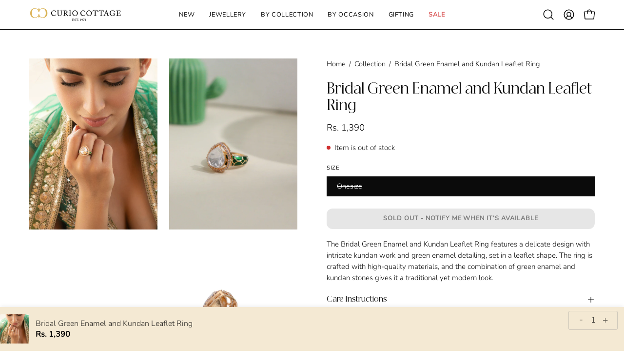

--- FILE ---
content_type: text/html; charset=utf-8
request_url: https://www.curiocottage.in/products/bridal-green-enamel-and-kundan-leaflet-ring-wfre147
body_size: 48041
content:
<!doctype html>
<html class="no-js no-touch" lang="en">  
  <script type="text/javascript">
    (function(c,l,a,r,i,t,y){
        c[a]=c[a]||function(){(c[a].q=c[a].q||[]).push(arguments)};
        t=l.createElement(r);t.async=1;t.src="https://www.clarity.ms/tag/"+i;
        y=l.getElementsByTagName(r)[0];y.parentNode.insertBefore(t,y);
    })(window, document, "clarity", "script", "o7mhjlbpyj");
</script>
<head>
<script src='https://d24sh1msnqkirc.cloudfront.net/shopflo.bundle.js' async></script>

  <meta name="p:domain_verify" content="32e525dd07817d2f1c66cf6136a22b85"/>
	<!-- Added by AVADA SEO Suite -->
	 

	<!-- /Added by AVADA SEO Suite --> 
  <!-- Google tag (gtag.js) -->
<script async src="https://www.googletagmanager.com/gtag/js?id=AW-399647654"></script>
<script>
  window.dataLayer = window.dataLayer || [];
  function gtag(){dataLayer.push(arguments);}
  gtag('js', new Date());

  gtag('config', 'AW-399647654');
</script>


  <!-- Meta Pixel Code -->
<script>
!function(f,b,e,v,n,t,s)
{if(f.fbq)return;n=f.fbq=function(){n.callMethod?
n.callMethod.apply(n,arguments):n.queue.push(arguments)};
if(!f._fbq)f._fbq=n;n.push=n;n.loaded=!0;n.version='2.0';
n.queue=[];t=b.createElement(e);t.async=!0;
t.src=v;s=b.getElementsByTagName(e)[0];
s.parentNode.insertBefore(t,s)}(window, document,'script',
'https://connect.facebook.net/en_US/fbevents.js');
fbq('init', '1431570388259187');
fbq('track', 'PageView');
</script>
<noscript><img height="1" width="1" style="display:none"
src="https://www.facebook.com/tr?id=1431570388259187&ev=PageView&noscript=1"
/></noscript>
<!-- End Meta Pixel Code -->
  
  <!-- Google Tag Manager -->
<script>(function(w,d,s,l,i){w[l]=w[l]||[];w[l].push({'gtm.start':
new Date().getTime(),event:'gtm.js'});var f=d.getElementsByTagName(s)[0],
j=d.createElement(s),dl=l!='dataLayer'?'&l='+l:'';j.async=true;j.src=
'https://www.googletagmanager.com/gtm.js?id='+i+dl;f.parentNode.insertBefore(j,f);
})(window,document,'script','dataLayer','GTM-KT7TPFNN');</script>
<!-- End Google Tag Manager -->
  <meta charset="utf-8">
  <meta http-equiv='X-UA-Compatible' content='IE=edge'>
  <meta name="viewport" content="width=device-width, height=device-height, initial-scale=1.0, minimum-scale=1.0">
  <link rel="canonical" href="https://www.curiocottage.in/products/bridal-green-enamel-and-kundan-leaflet-ring-wfre147" />
  <link rel="preconnect" href="https://cdn.shopify.com" crossorigin>
  <link rel="preconnect" href="https://fonts.shopify.com" crossorigin>
  <link rel="preconnect" href="https://monorail-edge.shopifysvc.com" crossorigin>

  <link href="//www.curiocottage.in/cdn/shop/t/24/assets/theme.css?v=152432791130246909991750672554" as="style" rel="preload">
  <link href="//www.curiocottage.in/cdn/shop/t/24/assets/vendor.js?v=74877493214922022811750327903" as="script" rel="preload">
  <link href="//www.curiocottage.in/cdn/shop/t/24/assets/theme.js?v=19770899451112759651750327903" as="script" rel="preload">

  <link rel="preload" as="image" href="//www.curiocottage.in/cdn/shop/t/24/assets/loading.svg?v=91665432863842511931750327903"><link rel="preload" as="image" href="//www.curiocottage.in/cdn/shop/files/logo_cbc13efd-e2af-4638-a8d4-af2e6e7d148f_150x57.png?v=1669964956" data-preload="150x57"><style data-shopify>:root { --loader-image-size: 150px; }html:not(.is-loading) .loading-overlay { opacity: 0; visibility: hidden; pointer-events: none; }
    .loading-overlay { position: fixed; top: 0; left: 0; z-index: 99999; width: 100vw; height: 100vh; display: flex; align-items: center; justify-content: center; background: var(--bg); transition: opacity 0.3s ease-out, visibility 0s linear 0.3s; }
    .loading-overlay .loader__image--fallback { width: 320px; height: 100%; background: var(--loader-image) no-repeat center center/contain; }
    .loader__image__holder { position: absolute; top: 0; left: 0; width: 100%; height: 100%; font-size: 0; display: flex; align-items: center; justify-content: center; animation: pulse-loading 2s infinite ease-in-out; }
    .loader__image { max-width: 150px; height: auto; object-fit: contain; }</style><script>
    const loadingAppearance = "once";
    const loaded = sessionStorage.getItem('loaded');

    if (loadingAppearance === 'once') {
      if (loaded === null) {
        sessionStorage.setItem('loaded', true);
        document.documentElement.classList.add('is-loading');
      }
    } else {
      document.documentElement.classList.add('is-loading');
    }
  </script><link rel="shortcut icon" href="//www.curiocottage.in/cdn/shop/files/CC_Only_Logo_png_d91f5b33-327d-4c54-b019-066c10cb78da_32x32.png?v=1729190847" type="image/png" />
  <title>Bridal Green Enamel and Kundan Leaflet Ring &ndash; Curio Cottage</title><meta name="description" content="The Bridal Green Enamel and Kundan Leaflet Ring features a delicate design with intricate kundan work and green enamel detailing, set in a leaflet shape. The ring is crafted with high-quality materials, and the combination of green enamel and kundan stones gives it a traditional yet modern look."><link rel="preload" as="font" href="//www.curiocottage.in/cdn/fonts/nunito/nunito_n3.c1d7c2242f5519d084eafc479d7cc132bcc8c480.woff2" type="font/woff2" crossorigin><link rel="preload" as="font" href="//www.curiocottage.in/cdn/fonts/figtree/figtree_n4.3c0838aba1701047e60be6a99a1b0a40ce9b8419.woff2" type="font/woff2" crossorigin>

<meta property="og:site_name" content="Curio Cottage">
<meta property="og:url" content="https://www.curiocottage.in/products/bridal-green-enamel-and-kundan-leaflet-ring-wfre147">
<meta property="og:title" content="Bridal Green Enamel and Kundan Leaflet Ring">
<meta property="og:type" content="product">
<meta property="og:description" content="The Bridal Green Enamel and Kundan Leaflet Ring features a delicate design with intricate kundan work and green enamel detailing, set in a leaflet shape. The ring is crafted with high-quality materials, and the combination of green enamel and kundan stones gives it a traditional yet modern look."><meta property="og:image" content="http://www.curiocottage.in/cdn/shop/files/WFRE147_1_d6a13240-ee97-4294-a1e7-955d5c8d0fed.jpg?v=1754039875">
  <meta property="og:image:secure_url" content="https://www.curiocottage.in/cdn/shop/files/WFRE147_1_d6a13240-ee97-4294-a1e7-955d5c8d0fed.jpg?v=1754039875">
  <meta property="og:image:width" content="1500">
  <meta property="og:image:height" content="2000"><meta property="og:price:amount" content="1,390">
  <meta property="og:price:currency" content="INR"><meta name="twitter:card" content="summary_large_image">
<meta name="twitter:title" content="Bridal Green Enamel and Kundan Leaflet Ring">
<meta name="twitter:description" content="The Bridal Green Enamel and Kundan Leaflet Ring features a delicate design with intricate kundan work and green enamel detailing, set in a leaflet shape. The ring is crafted with high-quality materials, and the combination of green enamel and kundan stones gives it a traditional yet modern look."><style data-shopify>@font-face {
  font-family: Figtree;
  font-weight: 400;
  font-style: normal;
  font-display: swap;
  src: url("//www.curiocottage.in/cdn/fonts/figtree/figtree_n4.3c0838aba1701047e60be6a99a1b0a40ce9b8419.woff2") format("woff2"),
       url("//www.curiocottage.in/cdn/fonts/figtree/figtree_n4.c0575d1db21fc3821f17fd6617d3dee552312137.woff") format("woff");
}

@font-face {
  font-family: Nunito;
  font-weight: 300;
  font-style: normal;
  font-display: swap;
  src: url("//www.curiocottage.in/cdn/fonts/nunito/nunito_n3.c1d7c2242f5519d084eafc479d7cc132bcc8c480.woff2") format("woff2"),
       url("//www.curiocottage.in/cdn/fonts/nunito/nunito_n3.d543cae3671591d99f8b7ed9ea9ca8387fc73b09.woff") format("woff");
}

@font-face {
  font-family: Jost;
  font-weight: 400;
  font-style: normal;
  font-display: swap;
  src: url("//www.curiocottage.in/cdn/fonts/jost/jost_n4.d47a1b6347ce4a4c9f437608011273009d91f2b7.woff2") format("woff2"),
       url("//www.curiocottage.in/cdn/fonts/jost/jost_n4.791c46290e672b3f85c3d1c651ef2efa3819eadd.woff") format("woff");
}



  @font-face {
  font-family: Figtree;
  font-weight: 500;
  font-style: normal;
  font-display: swap;
  src: url("//www.curiocottage.in/cdn/fonts/figtree/figtree_n5.3b6b7df38aa5986536945796e1f947445832047c.woff2") format("woff2"),
       url("//www.curiocottage.in/cdn/fonts/figtree/figtree_n5.f26bf6dcae278b0ed902605f6605fa3338e81dab.woff") format("woff");
}




  @font-face {
  font-family: Figtree;
  font-weight: 300;
  font-style: normal;
  font-display: swap;
  src: url("//www.curiocottage.in/cdn/fonts/figtree/figtree_n3.e4cc0323f8b9feb279bf6ced9d868d88ce80289f.woff2") format("woff2"),
       url("//www.curiocottage.in/cdn/fonts/figtree/figtree_n3.db79ac3fb83d054d99bd79fccf8e8782b5cf449e.woff") format("woff");
}




  @font-face {
  font-family: Figtree;
  font-weight: 700;
  font-style: normal;
  font-display: swap;
  src: url("//www.curiocottage.in/cdn/fonts/figtree/figtree_n7.2fd9bfe01586148e644724096c9d75e8c7a90e55.woff2") format("woff2"),
       url("//www.curiocottage.in/cdn/fonts/figtree/figtree_n7.ea05de92d862f9594794ab281c4c3a67501ef5fc.woff") format("woff");
}




  @font-face {
  font-family: Nunito;
  font-weight: 200;
  font-style: normal;
  font-display: swap;
  src: url("//www.curiocottage.in/cdn/fonts/nunito/nunito_n2.d16058aa43c548e5ee76cc5584f729745163ad40.woff2") format("woff2"),
       url("//www.curiocottage.in/cdn/fonts/nunito/nunito_n2.a59e9ae4575fd3843c8fb38562d4a2c01973b2a6.woff") format("woff");
}




  @font-face {
  font-family: Nunito;
  font-weight: 400;
  font-style: normal;
  font-display: swap;
  src: url("//www.curiocottage.in/cdn/fonts/nunito/nunito_n4.fc49103dc396b42cae9460289072d384b6c6eb63.woff2") format("woff2"),
       url("//www.curiocottage.in/cdn/fonts/nunito/nunito_n4.5d26d13beeac3116db2479e64986cdeea4c8fbdd.woff") format("woff");
}




  @font-face {
  font-family: Nunito;
  font-weight: 300;
  font-style: italic;
  font-display: swap;
  src: url("//www.curiocottage.in/cdn/fonts/nunito/nunito_i3.11db3ddffd5485d801b7a5d8a24c3b0e446751f1.woff2") format("woff2"),
       url("//www.curiocottage.in/cdn/fonts/nunito/nunito_i3.7f37c552f86f3fb4c0aae0353840b033f9f464a0.woff") format("woff");
}




  @font-face {
  font-family: Nunito;
  font-weight: 700;
  font-style: italic;
  font-display: swap;
  src: url("//www.curiocottage.in/cdn/fonts/nunito/nunito_i7.3f8ba2027bc9ceb1b1764ecab15bae73f86c4632.woff2") format("woff2"),
       url("//www.curiocottage.in/cdn/fonts/nunito/nunito_i7.82bfb5f86ec77ada3c9f660da22064c2e46e1469.woff") format("woff");
}




  @font-face {
  font-family: Jost;
  font-weight: 500;
  font-style: normal;
  font-display: swap;
  src: url("//www.curiocottage.in/cdn/fonts/jost/jost_n5.7c8497861ffd15f4e1284cd221f14658b0e95d61.woff2") format("woff2"),
       url("//www.curiocottage.in/cdn/fonts/jost/jost_n5.fb6a06896db583cc2df5ba1b30d9c04383119dd9.woff") format("woff");
}


:root {--COLOR-PRIMARY-OPPOSITE: #ffffff;
  --COLOR-PRIMARY-OPPOSITE-ALPHA-20: rgba(255, 255, 255, 0.2);
  --COLOR-PRIMARY-LIGHTEN-DARKEN-ALPHA-20: rgba(26, 26, 26, 0.2);
  --COLOR-PRIMARY-LIGHTEN-DARKEN-ALPHA-30: rgba(26, 26, 26, 0.3);

  --PRIMARY-BUTTONS-COLOR-BG: #000000;
  --PRIMARY-BUTTONS-COLOR-TEXT: #ffffff;
  --PRIMARY-BUTTONS-COLOR-BORDER: #000000;

  --PRIMARY-BUTTONS-COLOR-LIGHTEN-DARKEN: #1a1a1a;

  --PRIMARY-BUTTONS-COLOR-ALPHA-05: rgba(0, 0, 0, 0.05);
  --PRIMARY-BUTTONS-COLOR-ALPHA-10: rgba(0, 0, 0, 0.1);
  --PRIMARY-BUTTONS-COLOR-ALPHA-50: rgba(0, 0, 0, 0.5);--COLOR-SECONDARY-OPPOSITE: #000000;
  --COLOR-SECONDARY-OPPOSITE-ALPHA-20: rgba(0, 0, 0, 0.2);
  --COLOR-SECONDARY-LIGHTEN-DARKEN-ALPHA-20: rgba(230, 230, 230, 0.2);
  --COLOR-SECONDARY-LIGHTEN-DARKEN-ALPHA-30: rgba(230, 230, 230, 0.3);

  --SECONDARY-BUTTONS-COLOR-BG: #ffffff;
  --SECONDARY-BUTTONS-COLOR-TEXT: #000000;
  --SECONDARY-BUTTONS-COLOR-BORDER: #ffffff;

  --SECONDARY-BUTTONS-COLOR-ALPHA-05: rgba(255, 255, 255, 0.05);
  --SECONDARY-BUTTONS-COLOR-ALPHA-10: rgba(255, 255, 255, 0.1);
  --SECONDARY-BUTTONS-COLOR-ALPHA-50: rgba(255, 255, 255, 0.5);--OUTLINE-BUTTONS-PRIMARY-BG: transparent;
  --OUTLINE-BUTTONS-PRIMARY-TEXT: #000000;
  --OUTLINE-BUTTONS-PRIMARY-BORDER: #000000;
  --OUTLINE-BUTTONS-PRIMARY-BG-HOVER: rgba(26, 26, 26, 0.2);

  --OUTLINE-BUTTONS-SECONDARY-BG: transparent;
  --OUTLINE-BUTTONS-SECONDARY-TEXT: #ffffff;
  --OUTLINE-BUTTONS-SECONDARY-BORDER: #ffffff;
  --OUTLINE-BUTTONS-SECONDARY-BG-HOVER: rgba(230, 230, 230, 0.2);

  --OUTLINE-BUTTONS-WHITE-BG: transparent;
  --OUTLINE-BUTTONS-WHITE-TEXT: #ffffff;
  --OUTLINE-BUTTONS-WHITE-BORDER: #ffffff;

  --OUTLINE-BUTTONS-BLACK-BG: transparent;
  --OUTLINE-BUTTONS-BLACK-TEXT: #000000;
  --OUTLINE-BUTTONS-BLACK-BORDER: #000000;--OUTLINE-SOLID-BUTTONS-PRIMARY-BG: #000000;
  --OUTLINE-SOLID-BUTTONS-PRIMARY-TEXT: #ffffff;
  --OUTLINE-SOLID-BUTTONS-PRIMARY-BORDER: #ffffff;
  --OUTLINE-SOLID-BUTTONS-PRIMARY-BG-HOVER: rgba(255, 255, 255, 0.2);

  --OUTLINE-SOLID-BUTTONS-SECONDARY-BG: #ffffff;
  --OUTLINE-SOLID-BUTTONS-SECONDARY-TEXT: #000000;
  --OUTLINE-SOLID-BUTTONS-SECONDARY-BORDER: #000000;
  --OUTLINE-SOLID-BUTTONS-SECONDARY-BG-HOVER: rgba(0, 0, 0, 0.2);

  --OUTLINE-SOLID-BUTTONS-WHITE-BG: #ffffff;
  --OUTLINE-SOLID-BUTTONS-WHITE-TEXT: #000000;
  --OUTLINE-SOLID-BUTTONS-WHITE-BORDER: #000000;

  --OUTLINE-SOLID-BUTTONS-BLACK-BG: #000000;
  --OUTLINE-SOLID-BUTTONS-BLACK-TEXT: #ffffff;
  --OUTLINE-SOLID-BUTTONS-BLACK-BORDER: #ffffff;--COLOR-HEADING: #0b0b0b;
  --COLOR-TEXT: #0b0b0b;
  --COLOR-TEXT-DARKEN: #000000;
  --COLOR-TEXT-LIGHTEN: #3e3e3e;
  --COLOR-TEXT-ALPHA-5: rgba(11, 11, 11, 0.05);
  --COLOR-TEXT-ALPHA-8: rgba(11, 11, 11, 0.08);
  --COLOR-TEXT-ALPHA-10: rgba(11, 11, 11, 0.1);
  --COLOR-TEXT-ALPHA-15: rgba(11, 11, 11, 0.15);
  --COLOR-TEXT-ALPHA-20: rgba(11, 11, 11, 0.2);
  --COLOR-TEXT-ALPHA-25: rgba(11, 11, 11, 0.25);
  --COLOR-TEXT-ALPHA-50: rgba(11, 11, 11, 0.5);
  --COLOR-TEXT-ALPHA-60: rgba(11, 11, 11, 0.6);
  --COLOR-TEXT-ALPHA-85: rgba(11, 11, 11, 0.85);

  --COLOR-BG: #ffffff;
  --COLOR-BG-ALPHA-25: rgba(255, 255, 255, 0.25);
  --COLOR-BG-ALPHA-35: rgba(255, 255, 255, 0.35);
  --COLOR-BG-ALPHA-60: rgba(255, 255, 255, 0.6);
  --COLOR-BG-ALPHA-65: rgba(255, 255, 255, 0.65);
  --COLOR-BG-ALPHA-85: rgba(255, 255, 255, 0.85);
  --COLOR-BG-OVERLAY: rgba(255, 255, 255, 0.75);
  --COLOR-BG-DARKEN: #e6e6e6;
  --COLOR-BG-LIGHTEN-DARKEN: #e6e6e6;
  --COLOR-BG-LIGHTEN-DARKEN-SHIMMER-BG: #fafafa;
  --COLOR-BG-LIGHTEN-DARKEN-SHIMMER-EFFECT: #f5f5f5;
  --COLOR-BG-LIGHTEN-DARKEN-FOREGROUND: #f7f7f7;
  --COLOR-BG-LIGHTEN-DARKEN-SEARCH-LOADER: #cccccc;
  --COLOR-BG-LIGHTEN-DARKEN-SEARCH-LOADER-LINE: #e6e6e6;
  --COLOR-BG-LIGHTEN-DARKEN-2: #cdcdcd;
  --COLOR-BG-LIGHTEN-DARKEN-3: #b3b3b3;
  --COLOR-BG-LIGHTEN-DARKEN-4: #9a9a9a;
  --COLOR-BG-LIGHTEN-DARKEN-CONTRAST: #b3b3b3;
  --COLOR-BG-LIGHTEN-DARKEN-CONTRAST-2: #999999;
  --COLOR-BG-LIGHTEN-DARKEN-CONTRAST-3: #808080;
  --COLOR-BG-LIGHTEN-DARKEN-CONTRAST-4: #666666;

  --COLOR-BG-SECONDARY: #f2e9df;
  --COLOR-BG-SECONDARY-LIGHTEN-DARKEN: #e3d0bb;
  --COLOR-BG-SECONDARY-LIGHTEN-DARKEN-CONTRAST: #956b3d;

  --COLOR-INPUT-BG: #ffffff;

  --COLOR-ACCENT: #cfb495;
  --COLOR-ACCENT-TEXT: #fff;

  --COLOR-BORDER: #0B0B0B;
  --COLOR-BORDER-ALPHA-15: rgba(11, 11, 11, 0.15);
  --COLOR-BORDER-ALPHA-30: rgba(11, 11, 11, 0.3);
  --COLOR-BORDER-ALPHA-50: rgba(11, 11, 11, 0.5);
  --COLOR-BORDER-ALPHA-65: rgba(11, 11, 11, 0.65);
  --COLOR-BORDER-LIGHTEN-DARKEN: #585858;
  --COLOR-BORDER-HAIRLINE: #f7f7f7;

  --COLOR-SALE-BG: #d02e2e;
  --COLOR-SALE-TEXT: #ffffff;
  --COLOR-CUSTOM-BG: #ffffff;
  --COLOR-CUSTOM-TEXT: #000000;
  --COLOR-SOLD-BG: #0b0b0b;
  --COLOR-SOLD-TEXT: #d3d3d3;
  --COLOR-SAVING-BG: #d02e2e;
  --COLOR-SAVING-TEXT: #ffffff;

  --COLOR-WHITE-BLACK: fff;
  --COLOR-BLACK-WHITE: #000;
  --COLOR-BLACK-WHITE-ALPHA-25: rgba(0, 0, 0, 0.25);--COLOR-DISABLED-GREY: rgba(11, 11, 11, 0.05);
  --COLOR-DISABLED-GREY-DARKEN: rgba(11, 11, 11, 0.45);
  --COLOR-ERROR: #D02E2E;
  --COLOR-ERROR-BG: #f3cbcb;
  --COLOR-SUCCESS: #56AD6A;
  --COLOR-SUCCESS-BG: #ECFEF0;
  --COLOR-WARN: #ECBD5E;
  --COLOR-TRANSPARENT: rgba(255, 255, 255, 0);

  --COLOR-WHITE: #ffffff;
  --COLOR-WHITE-DARKEN: #f2f2f2;
  --COLOR-WHITE-ALPHA-10: rgba(255, 255, 255, 0.1);
  --COLOR-WHITE-ALPHA-20: rgba(255, 255, 255, 0.2);
  --COLOR-WHITE-ALPHA-25: rgba(255, 255, 255, 0.25);
  --COLOR-WHITE-ALPHA-50: rgba(255, 255, 255, 0.5);
  --COLOR-WHITE-ALPHA-60: rgba(255, 255, 255, 0.6);
  --COLOR-BLACK: #000000;
  --COLOR-BLACK-LIGHTEN: #1a1a1a;
  --COLOR-BLACK-ALPHA-10: rgba(0, 0, 0, 0.1);
  --COLOR-BLACK-ALPHA-20: rgba(0, 0, 0, 0.2);
  --COLOR-BLACK-ALPHA-25: rgba(0, 0, 0, 0.25);
  --COLOR-BLACK-ALPHA-50: rgba(0, 0, 0, 0.5);
  --COLOR-BLACK-ALPHA-60: rgba(0, 0, 0, 0.6);--FONT-STACK-BODY: Nunito, sans-serif;
  --FONT-STYLE-BODY: normal;
  --FONT-STYLE-BODY-ITALIC: italic;
  --FONT-ADJUST-BODY: 1.05;

  --FONT-WEIGHT-BODY: 300;
  --FONT-WEIGHT-BODY-LIGHT: 200;
  --FONT-WEIGHT-BODY-MEDIUM: 400;
  --FONT-WEIGHT-BODY-BOLD: 400;

  --FONT-STACK-HEADING: 'Beautique Display';
  --FONT-STYLE-HEADING: normal;
  --FONT-STYLE-HEADING-ITALIC: italic;
  --FONT-ADJUST-HEADING: 0.9;

  --FONT-WEIGHT-HEADING: 400;
  --FONT-WEIGHT-HEADING-LIGHT: 300;
  --FONT-WEIGHT-HEADING-MEDIUM: 700;
  --FONT-WEIGHT-HEADING-BOLD: 500;

  --FONT-STACK-NAV: Nunito, sans-serif;
  --FONT-STYLE-NAV: normal;
  --FONT-STYLE-NAV-ITALIC: italic;
  --FONT-ADJUST-NAV: 0.9;
  --FONT-ADJUST-NAV-TOP-LEVEL: 0.8;
  --FONT-ADJUST-NAV-MOB: 0.7;
  --FONT-ADJUST-NAV-TOP-LEVEL-MOB: 0.75;

  --FONT-WEIGHT-NAV: 300;
  --FONT-WEIGHT-NAV-LIGHT: 200;
  --FONT-WEIGHT-NAV-MEDIUM: 400;
  --FONT-WEIGHT-NAV-BOLD: 400;

  --FONT-ADJUST-PRODUCT-GRID: 1.0;

  --FONT-STACK-BUTTON: Nunito, sans-serif;
  --FONT-STYLE-BUTTON: normal;
  --FONT-STYLE-BUTTON-ITALIC: italic;
  --FONT-ADJUST-BUTTON: 0.8;

  --FONT-WEIGHT-BUTTON: 300;
  --FONT-WEIGHT-BUTTON-MEDIUM: 400;
  --FONT-WEIGHT-BUTTON-BOLD: 400;

  --FONT-STACK-SUBHEADING: Jost, sans-serif;
  --FONT-STYLE-SUBHEADING: normal;
  --FONT-ADJUST-SUBHEADING: 0.95;

  --FONT-WEIGHT-SUBHEADING: 400;
  --FONT-WEIGHT-SUBHEADING-BOLD: 500;

  --FONT-STACK-LABEL: Nunito, sans-serif;
  --FONT-STYLE-LABEL: normal;
  --FONT-ADJUST-LABEL: 0.65;

  --FONT-WEIGHT-LABEL: 400;

  --LETTER-SPACING-NAV: 0.05em;
  --LETTER-SPACING-SUBHEADING: 0.1em;
  --LETTER-SPACING-BUTTON: 0.075em;
  --LETTER-SPACING-LABEL: 0.05em;

  --BUTTON-TEXT-CAPS: uppercase;
  --HEADING-TEXT-CAPS: none;
  --SUBHEADING-TEXT-CAPS: uppercase;
  --LABEL-TEXT-CAPS: uppercase;--FONT-SIZE-INPUT: 1.05rem;--RADIUS: 0px;
  --RADIUS-SMALL: 0px;
  --RADIUS-TINY: 0px;
  --RADIUS-BADGE: 0px;
  --RADIUS-CHECKBOX: 0px;
  --RADIUS-TEXTAREA: 0px;--PRODUCT-MEDIA-PADDING-TOP: 130.0%;--BORDER-WIDTH: 1px;--STROKE-WIDTH: 12px;--SITE-WIDTH: 1440px;
  --SITE-WIDTH-NARROW: 840px;--COLOR-UPSELLS-BG: #fff7f2;
  --COLOR-UPSELLS-TEXT: #0B0B0B;
  --COLOR-UPSELLS-TEXT-LIGHTEN: #3e3e3e;
  --COLOR-UPSELLS-DISABLED-GREY-DARKEN: rgba(11, 11, 11, 0.45);
  --UPSELLS-HEIGHT: 100px;
  --UPSELLS-IMAGE-WIDTH: 30%;--ICON-ARROW-RIGHT: url( "//www.curiocottage.in/cdn/shop/t/24/assets/icon-chevron-right.svg?v=115618353204357621731750327903" );--loading-svg: url( "//www.curiocottage.in/cdn/shop/t/24/assets/loading.svg?v=91665432863842511931750327903" );
  --icon-check: url( "//www.curiocottage.in/cdn/shop/t/24/assets/icon-check.svg?v=175316081881880408121750327903" );
  --icon-check-swatch: url( "//www.curiocottage.in/cdn/shop/t/24/assets/icon-check-swatch.svg?v=131897745589030387781750327903" );
  --icon-zoom-in: url( "//www.curiocottage.in/cdn/shop/t/24/assets/icon-zoom-in.svg?v=157433013461716915331750327903" );
  --icon-zoom-out: url( "//www.curiocottage.in/cdn/shop/t/24/assets/icon-zoom-out.svg?v=164909107869959372931750327903" );--collection-sticky-bar-height: 0px;
  --collection-image-padding-top: 60%;

  --drawer-width: 400px;
  --drawer-transition: transform 0.4s cubic-bezier(0.46, 0.01, 0.32, 1);--gutter: 60px;
  --gutter-mobile: 20px;
  --grid-gutter: 20px;
  --grid-gutter-mobile: 35px;--inner: 20px;
  --inner-tablet: 18px;
  --inner-mobile: 16px;--grid: repeat(4, minmax(0, 1fr));
  --grid-tablet: repeat(3, minmax(0, 1fr));
  --grid-mobile: repeat(2, minmax(0, 1fr));
  --megamenu-grid: repeat(4, minmax(0, 1fr));
  --grid-row: 1 / span 4;--scrollbar-width: 0px;--overlay: #000;
  --overlay-opacity: 1;--swatch-width: 38px;
  --swatch-height: 26px;
  --swatch-size: 32px;
  --swatch-size-mobile: 30px;

  
  --move-offset: 20px;

  
  --autoplay-speed: 2200ms;

  

    --filter-bg: 1.0;
    --product-filter-bg: 1.0;}</style><link href="//www.curiocottage.in/cdn/shop/t/24/assets/theme.css?v=152432791130246909991750672554" rel="stylesheet" type="text/css" media="all" /><script type="text/javascript">
    if (window.MSInputMethodContext && document.documentMode) {
      var scripts = document.getElementsByTagName('script')[0];
      var polyfill = document.createElement("script");
      polyfill.defer = true;
      polyfill.src = "//www.curiocottage.in/cdn/shop/t/24/assets/ie11.js?v=164037955086922138091750327903";

      scripts.parentNode.insertBefore(polyfill, scripts);

      document.documentElement.classList.add('ie11');
    } else {
      document.documentElement.className = document.documentElement.className.replace('no-js', 'js');
    }

    let root = '/';
    if (root[root.length - 1] !== '/') {
      root = `${root}/`;
    }

    window.theme = {
      routes: {
        root: root,
        cart_url: "\/cart",
        cart_add_url: "\/cart\/add",
        cart_change_url: "\/cart\/change",
        shop_url: "https:\/\/www.curiocottage.in",
        searchUrl: '/search',
        predictiveSearchUrl: '/search/suggest',
        product_recommendations_url: "\/recommendations\/products"
      },
      assets: {
        photoswipe: '//www.curiocottage.in/cdn/shop/t/24/assets/photoswipe.js?v=162613001030112971491750327903',
        smoothscroll: '//www.curiocottage.in/cdn/shop/t/24/assets/smoothscroll.js?v=37906625415260927261750327903',
        no_image: "//www.curiocottage.in/cdn/shop/files/logo_cbc13efd-e2af-4638-a8d4-af2e6e7d148f_1024x.png?v=1669964956",
        swatches: '//www.curiocottage.in/cdn/shop/t/24/assets/swatches.json?v=108341084980828767351750327903',
        base: "//www.curiocottage.in/cdn/shop/t/24/assets/"
      },
      strings: {
        add_to_cart: "Add to Cart",
        cart_acceptance_error: "You must accept our terms and conditions.",
        cart_empty: "Your cart is currently empty.",
        cart_price: "Price",
        cart_quantity: "Quantity",
        cart_items_one: "{{ count }} item",
        cart_items_many: "{{ count }} items",
        cart_title: "Cart",
        cart_total: "Total",
        continue_shopping: "Continue Shopping",
        free: "Free",
        limit_error: "Sorry, looks like we don\u0026#39;t have enough of this product.",
        preorder: "Pre-Order",
        remove: "Remove",
        sale_badge_text: "Sale",
        saving_badge: "Save {{ discount }}",
        saving_up_to_badge: "Save up to {{ discount }}",
        sold_out: "Sold Out",
        subscription: "Subscription",
        unavailable: "Unavailable",
        unit_price_label: "Unit price",
        unit_price_separator: "per",
        zero_qty_error: "Quantity must be greater than 0.",
        delete_confirm: "Are you sure you wish to delete this address?",
        newsletter_product_availability: "Notify Me When It’s Available"
      },
      icons: {
        plus: '<svg aria-hidden="true" focusable="false" role="presentation" class="icon icon-toggle-plus" viewBox="0 0 192 192"><path d="M30 96h132M96 30v132" stroke="currentColor" stroke-linecap="round" stroke-linejoin="round"/></svg>',
        minus: '<svg aria-hidden="true" focusable="false" role="presentation" class="icon icon-toggle-minus" viewBox="0 0 192 192"><path d="M30 96h132" stroke="currentColor" stroke-linecap="round" stroke-linejoin="round"/></svg>',
        close: '<svg aria-hidden="true" focusable="false" role="presentation" class="icon icon-close" viewBox="0 0 192 192"><path d="M150 42 42 150M150 150 42 42" stroke="currentColor" stroke-linecap="round" stroke-linejoin="round"/></svg>'
      },
      settings: {
        animations: true,
        cartType: "drawer",
        enableAcceptTerms: false,
        enableInfinityScroll: true,
        enablePaymentButton: true,
        gridImageSize: "contain",
        gridImageAspectRatio: 1.3,
        mobileMenuBehaviour: "link",
        productGridHover: "slideshow",
        savingBadgeType: "percentage",
        showSaleBadge: true,
        showSoldBadge: true,
        showSavingBadge: true,
        quickBuy: "quick_buy",
        suggestArticles: false,
        suggestCollections: true,
        suggestProducts: true,
        suggestPages: false,
        suggestionsResultsLimit: 5,
        currency_code_enable: false,
        hideInventoryCount: true,
        enableColorSwatchesCollection: false,
      },
      sizes: {
        mobile: 480,
        small: 768,
        large: 1024,
        widescreen: 1440
      },
      moneyFormat: "\u003cspan class=money\u003eRs. {{ amount_no_decimals }}\u003c\/span\u003e",
      moneyWithCurrencyFormat: "\u003cspan class=money\u003eRs. {{ amount_no_decimals }}\u003c\/span\u003e",
      subtotal: 0,
      info: {
        name: 'Palo Alto'
      },
      version: '5.6.0'
    };
    window.PaloAlto = window.PaloAlto || {};
    window.slate = window.slate || {};
    window.isHeaderTransparent = false;
    window.stickyHeaderHeight = 60;
    window.lastWindowWidth = window.innerWidth || document.documentElement.clientWidth;
  </script><script src="//www.curiocottage.in/cdn/shop/t/24/assets/vendor.js?v=74877493214922022811750327903" defer="defer"></script>
  <script src="//www.curiocottage.in/cdn/shop/t/24/assets/theme.js?v=19770899451112759651750327903" defer="defer"></script><script>window.performance && window.performance.mark && window.performance.mark('shopify.content_for_header.start');</script><meta name="facebook-domain-verification" content="1hurkculaaii0upjt1yiumhkylvyeq">
<meta name="facebook-domain-verification" content="phux3rs7miz9z2qa3ydrrc0l19s5jm">
<meta name="facebook-domain-verification" content="bucei0ddyj4dhkqa5y6uifzu12cx1i">
<meta name="facebook-domain-verification" content="6i1ix4wak7lahs7iap0pe8pbomf67t">
<meta name="facebook-domain-verification" content="xmr2vvgfyjhyjux4kpqf92d1edagnz">
<meta name="google-site-verification" content="1wNKLXoJ4wdAqU4U44oi3ns__IjiUXa6NQdKR95eTvI">
<meta id="shopify-digital-wallet" name="shopify-digital-wallet" content="/62591992045/digital_wallets/dialog">
<link rel="alternate" type="application/json+oembed" href="https://www.curiocottage.in/products/bridal-green-enamel-and-kundan-leaflet-ring-wfre147.oembed">
<script async="async" src="/checkouts/internal/preloads.js?locale=en-IN"></script>
<script id="shopify-features" type="application/json">{"accessToken":"00012fe63db7a416a5c87896ba8a29a8","betas":["rich-media-storefront-analytics"],"domain":"www.curiocottage.in","predictiveSearch":true,"shopId":62591992045,"locale":"en"}</script>
<script>var Shopify = Shopify || {};
Shopify.shop = "curiocottage-di.myshopify.com";
Shopify.locale = "en";
Shopify.currency = {"active":"INR","rate":"1.0"};
Shopify.country = "IN";
Shopify.theme = {"name":"Copy of Palo Alto - Magic Checkout","id":150822060269,"schema_name":"Palo Alto","schema_version":"5.6.0","theme_store_id":777,"role":"main"};
Shopify.theme.handle = "null";
Shopify.theme.style = {"id":null,"handle":null};
Shopify.cdnHost = "www.curiocottage.in/cdn";
Shopify.routes = Shopify.routes || {};
Shopify.routes.root = "/";</script>
<script type="module">!function(o){(o.Shopify=o.Shopify||{}).modules=!0}(window);</script>
<script>!function(o){function n(){var o=[];function n(){o.push(Array.prototype.slice.apply(arguments))}return n.q=o,n}var t=o.Shopify=o.Shopify||{};t.loadFeatures=n(),t.autoloadFeatures=n()}(window);</script>
<script id="shop-js-analytics" type="application/json">{"pageType":"product"}</script>
<script defer="defer" async type="module" src="//www.curiocottage.in/cdn/shopifycloud/shop-js/modules/v2/client.init-shop-cart-sync_BT-GjEfc.en.esm.js"></script>
<script defer="defer" async type="module" src="//www.curiocottage.in/cdn/shopifycloud/shop-js/modules/v2/chunk.common_D58fp_Oc.esm.js"></script>
<script defer="defer" async type="module" src="//www.curiocottage.in/cdn/shopifycloud/shop-js/modules/v2/chunk.modal_xMitdFEc.esm.js"></script>
<script type="module">
  await import("//www.curiocottage.in/cdn/shopifycloud/shop-js/modules/v2/client.init-shop-cart-sync_BT-GjEfc.en.esm.js");
await import("//www.curiocottage.in/cdn/shopifycloud/shop-js/modules/v2/chunk.common_D58fp_Oc.esm.js");
await import("//www.curiocottage.in/cdn/shopifycloud/shop-js/modules/v2/chunk.modal_xMitdFEc.esm.js");

  window.Shopify.SignInWithShop?.initShopCartSync?.({"fedCMEnabled":true,"windoidEnabled":true});

</script>
<script>(function() {
  var isLoaded = false;
  function asyncLoad() {
    if (isLoaded) return;
    isLoaded = true;
    var urls = ["https:\/\/wishlisthero-assets.revampco.com\/store-front\/bundle2.js?shop=curiocottage-di.myshopify.com","https:\/\/chimpstatic.com\/mcjs-connected\/js\/users\/ec6e6936f730b5502b1f17eb4\/c23a58911ac8364d3f70d9548.js?shop=curiocottage-di.myshopify.com","https:\/\/wishlisthero-assets.revampco.com\/store-front\/bundle2.js?shop=curiocottage-di.myshopify.com","https:\/\/wishlisthero-assets.revampco.com\/store-front\/bundle2.js?shop=curiocottage-di.myshopify.com","https:\/\/app.adoric-om.com\/adoric.js?key=7e0f2946b54a889e1b50094b0f183848\u0026shop=curiocottage-di.myshopify.com","https:\/\/branding-resources.s3.ap-south-1.amazonaws.com\/default\/bot\/shopify\/wabotscript-app.js?wa_bot_identifier=c4046c360bb94e2a\u0026base_url=https:\/\/app.engati.com\u0026brand_name=Engati\u0026is_widget_customised=no\u0026shop=curiocottage-di.myshopify.com","https:\/\/sr-cdn.shiprocket.in\/sr-promise\/static\/uc.js?channel_id=4\u0026sr_company_id=768893\u0026shop=curiocottage-di.myshopify.com","https:\/\/sr-cdn.shiprocket.in\/sr-promise\/static\/uc.js?channel_id=4\u0026sr_company_id=4650467\u0026shop=curiocottage-di.myshopify.com","https:\/\/sr-cdn.shiprocket.in\/sr-promise\/static\/uc.js?channel_id=4\u0026sr_company_id=3592937\u0026shop=curiocottage-di.myshopify.com"];
    for (var i = 0; i < urls.length; i++) {
      var s = document.createElement('script');
      s.type = 'text/javascript';
      s.async = true;
      s.src = urls[i];
      var x = document.getElementsByTagName('script')[0];
      x.parentNode.insertBefore(s, x);
    }
  };
  if(window.attachEvent) {
    window.attachEvent('onload', asyncLoad);
  } else {
    window.addEventListener('load', asyncLoad, false);
  }
})();</script>
<script id="__st">var __st={"a":62591992045,"offset":19800,"reqid":"bb6c549a-eea0-4231-951e-01c24da3cd64-1769247568","pageurl":"www.curiocottage.in\/products\/bridal-green-enamel-and-kundan-leaflet-ring-wfre147","u":"d5fa02016ede","p":"product","rtyp":"product","rid":8043170922733};</script>
<script>window.ShopifyPaypalV4VisibilityTracking = true;</script>
<script id="form-persister">!function(){'use strict';const t='contact',e='new_comment',n=[[t,t],['blogs',e],['comments',e],[t,'customer']],o='password',r='form_key',c=['recaptcha-v3-token','g-recaptcha-response','h-captcha-response',o],s=()=>{try{return window.sessionStorage}catch{return}},i='__shopify_v',u=t=>t.elements[r],a=function(){const t=[...n].map((([t,e])=>`form[action*='/${t}']:not([data-nocaptcha='true']) input[name='form_type'][value='${e}']`)).join(',');var e;return e=t,()=>e?[...document.querySelectorAll(e)].map((t=>t.form)):[]}();function m(t){const e=u(t);a().includes(t)&&(!e||!e.value)&&function(t){try{if(!s())return;!function(t){const e=s();if(!e)return;const n=u(t);if(!n)return;const o=n.value;o&&e.removeItem(o)}(t);const e=Array.from(Array(32),(()=>Math.random().toString(36)[2])).join('');!function(t,e){u(t)||t.append(Object.assign(document.createElement('input'),{type:'hidden',name:r})),t.elements[r].value=e}(t,e),function(t,e){const n=s();if(!n)return;const r=[...t.querySelectorAll(`input[type='${o}']`)].map((({name:t})=>t)),u=[...c,...r],a={};for(const[o,c]of new FormData(t).entries())u.includes(o)||(a[o]=c);n.setItem(e,JSON.stringify({[i]:1,action:t.action,data:a}))}(t,e)}catch(e){console.error('failed to persist form',e)}}(t)}const f=t=>{if('true'===t.dataset.persistBound)return;const e=function(t,e){const n=function(t){return'function'==typeof t.submit?t.submit:HTMLFormElement.prototype.submit}(t).bind(t);return function(){let t;return()=>{t||(t=!0,(()=>{try{e(),n()}catch(t){(t=>{console.error('form submit failed',t)})(t)}})(),setTimeout((()=>t=!1),250))}}()}(t,(()=>{m(t)}));!function(t,e){if('function'==typeof t.submit&&'function'==typeof e)try{t.submit=e}catch{}}(t,e),t.addEventListener('submit',(t=>{t.preventDefault(),e()})),t.dataset.persistBound='true'};!function(){function t(t){const e=(t=>{const e=t.target;return e instanceof HTMLFormElement?e:e&&e.form})(t);e&&m(e)}document.addEventListener('submit',t),document.addEventListener('DOMContentLoaded',(()=>{const e=a();for(const t of e)f(t);var n;n=document.body,new window.MutationObserver((t=>{for(const e of t)if('childList'===e.type&&e.addedNodes.length)for(const t of e.addedNodes)1===t.nodeType&&'FORM'===t.tagName&&a().includes(t)&&f(t)})).observe(n,{childList:!0,subtree:!0,attributes:!1}),document.removeEventListener('submit',t)}))}()}();</script>
<script integrity="sha256-4kQ18oKyAcykRKYeNunJcIwy7WH5gtpwJnB7kiuLZ1E=" data-source-attribution="shopify.loadfeatures" defer="defer" src="//www.curiocottage.in/cdn/shopifycloud/storefront/assets/storefront/load_feature-a0a9edcb.js" crossorigin="anonymous"></script>
<script data-source-attribution="shopify.dynamic_checkout.dynamic.init">var Shopify=Shopify||{};Shopify.PaymentButton=Shopify.PaymentButton||{isStorefrontPortableWallets:!0,init:function(){window.Shopify.PaymentButton.init=function(){};var t=document.createElement("script");t.src="https://www.curiocottage.in/cdn/shopifycloud/portable-wallets/latest/portable-wallets.en.js",t.type="module",document.head.appendChild(t)}};
</script>
<script data-source-attribution="shopify.dynamic_checkout.buyer_consent">
  function portableWalletsHideBuyerConsent(e){var t=document.getElementById("shopify-buyer-consent"),n=document.getElementById("shopify-subscription-policy-button");t&&n&&(t.classList.add("hidden"),t.setAttribute("aria-hidden","true"),n.removeEventListener("click",e))}function portableWalletsShowBuyerConsent(e){var t=document.getElementById("shopify-buyer-consent"),n=document.getElementById("shopify-subscription-policy-button");t&&n&&(t.classList.remove("hidden"),t.removeAttribute("aria-hidden"),n.addEventListener("click",e))}window.Shopify?.PaymentButton&&(window.Shopify.PaymentButton.hideBuyerConsent=portableWalletsHideBuyerConsent,window.Shopify.PaymentButton.showBuyerConsent=portableWalletsShowBuyerConsent);
</script>
<script>
  function portableWalletsCleanup(e){e&&e.src&&console.error("Failed to load portable wallets script "+e.src);var t=document.querySelectorAll("shopify-accelerated-checkout .shopify-payment-button__skeleton, shopify-accelerated-checkout-cart .wallet-cart-button__skeleton"),e=document.getElementById("shopify-buyer-consent");for(let e=0;e<t.length;e++)t[e].remove();e&&e.remove()}function portableWalletsNotLoadedAsModule(e){e instanceof ErrorEvent&&"string"==typeof e.message&&e.message.includes("import.meta")&&"string"==typeof e.filename&&e.filename.includes("portable-wallets")&&(window.removeEventListener("error",portableWalletsNotLoadedAsModule),window.Shopify.PaymentButton.failedToLoad=e,"loading"===document.readyState?document.addEventListener("DOMContentLoaded",window.Shopify.PaymentButton.init):window.Shopify.PaymentButton.init())}window.addEventListener("error",portableWalletsNotLoadedAsModule);
</script>

<script type="module" src="https://www.curiocottage.in/cdn/shopifycloud/portable-wallets/latest/portable-wallets.en.js" onError="portableWalletsCleanup(this)" crossorigin="anonymous"></script>
<script nomodule>
  document.addEventListener("DOMContentLoaded", portableWalletsCleanup);
</script>

<script id='scb4127' type='text/javascript' async='' src='https://www.curiocottage.in/cdn/shopifycloud/privacy-banner/storefront-banner.js'></script><link id="shopify-accelerated-checkout-styles" rel="stylesheet" media="screen" href="https://www.curiocottage.in/cdn/shopifycloud/portable-wallets/latest/accelerated-checkout-backwards-compat.css" crossorigin="anonymous">
<style id="shopify-accelerated-checkout-cart">
        #shopify-buyer-consent {
  margin-top: 1em;
  display: inline-block;
  width: 100%;
}

#shopify-buyer-consent.hidden {
  display: none;
}

#shopify-subscription-policy-button {
  background: none;
  border: none;
  padding: 0;
  text-decoration: underline;
  font-size: inherit;
  cursor: pointer;
}

#shopify-subscription-policy-button::before {
  box-shadow: none;
}

      </style>

<script>window.performance && window.performance.mark && window.performance.mark('shopify.content_for_header.end');</script>
<!-- BEGIN app block: shopify://apps/az-google-font-custom-fonts/blocks/arc_fontify_block-app-embed/e720f1f7-5778-4825-85a3-3572dbcf27c4 --><!-- BEGIN app snippet: arc_fontify_snippet -->
<!-- anyfont styles -->

		<!-- anyfont BeautiqueDisplay-Regular -->

        <style type="text/css" class="anf-142059536621">
          
        @font-face {
          font-family: BeautiqueDisplay-Regular;
          src: url(//cdn.shopify.com/s/files/1/0625/9199/2045/files/BeautiqueDisplay-Regular.otf)
            format('opentype');
          font-weight: 400;
          font-style: normal;
          font-display: swap;
        }
      
		@media only screen and (max-width: 970px) {h1,h2,h3,h4,h5,h6{font-family: 'BeautiqueDisplay-Regular' !important;text-rendering: optimizeLegibility;-webkit-font-smoothing: antialiased; -moz-osx-font-smoothing: grayscale;}}
		@media only screen and (min-width: 970px) {h1,h2,h3,h4,h5,h6{font-family: 'BeautiqueDisplay-Regular' !important;text-rendering: optimizeLegibility;-webkit-font-smoothing: antialiased; -moz-osx-font-smoothing: grayscale;}}
        </style>
      <!-- end anyfont styles -->


<script>
  Array.from(document.querySelectorAll('LINK'))
    .filter(
      (el) =>
        el.rel === 'stylesheet' &&
        el.className.includes('anf-') &&
        el.className !== `anf-${window.Shopify.theme.id}`,
    )
    .forEach((el) => el.remove())
  Array.from(document.querySelectorAll('STYLE'))
    .filter(
      (el) =>
        el.type === 'text/css' &&
        el.className.includes('anf-') &&
        el.className !== `anf-${window.Shopify.theme.id}`,
    )
    .forEach((el) => el.remove())
</script>
<!-- END app snippet -->


<!-- END app block --><!-- BEGIN app block: shopify://apps/rt-google-fonts-custom-fonts/blocks/app-embed/2caf2c68-0038-455e-b0b9-066a7c2ad923 --><link rel="preload" as="font" href="https://cdn.shopify.com/s/files/1/0625/9199/2045/files/BeautiqueDisplay-Regular_5ebd6b60-fd4e-421f-a141-7c5e333c8200.otf?v=1718788081" type="font/otf" crossorigin><style id="rafp-stylesheet">@font-face{
            font-family:"Font-1718613408552";
            src:url("https:\/\/cdn.shopify.com\/s\/files\/1\/0625\/9199\/2045\/files\/BeautiqueDisplay-Regular_5ebd6b60-fd4e-421f-a141-7c5e333c8200.otf?v=1718788081");
            font-display:swap;
          }h1,h2,h3,h4,h5,h6 {font-family:"Font-1718613408552";font-size:30px;line-height:1.2em;letter-spacing:0px;}@media screen and (max-width: 749px) {h1,h2,h3,h4,h5,h6 {font-size:22px;}}
    </style>
<!-- END app block --><!-- BEGIN app block: shopify://apps/wiser-ai-upsell-cross-sell/blocks/wiser-block/3f966edc-9a4a-465c-a4df-436d2a39160d --><!-- BEGIN app snippet: wiserMnyFrmt --><script>
  var ShopifyWsObj = {};
  
    ShopifyWsObj.wsMnyFrmt = '<span class=money>Rs. {{ amount_no_decimals }}</span>';
  

  
    var showCurrencySettings = `{"template":"template4","app_plan":"6","no_of_products":"15","heading_title_align":"center","heading_font_size":"36","heading_font_color":"000000","show_product_title":"true","product_title_align":"center","product_title_font_size":"14.4","product_title_font_color":"0B0B0B","enable_truncate_title":"true","truncate_title":"30","enable_add_to_cart":"true","add_to_cart_text":"Add to Cart","addcart_button_background":"000000","show_price":"true","price_font_size":"14.4","price_font_color":"0B0B0B","ori_price_font_color":"0B0B0B","imgsize":"320X320","product_view":"slider","product_view_type":"","setting_status":"advanced","enable_redirection":"false","products_per_slider":"4","design_version":"2","price_align":"center","show_compare_price":"true","price_filter_widget_type":[],"price_filter_enable":"false","price_filter_min":0,"price_filter_max":100000,"shopify_product_review":"false","review_publickey":"","yotpo_review_publickey":"","yotpo_review_instanceid":"","hover_image":"true","hide_ofs":"false","addcart_button_font":"FFFFFF","price_tax":0,"hide_oos_variants":"true","custom_css":".ws_widgets_heading {\r\n    font-family: var(--FONT-STACK-HEADING);\r\n    font-weight: var(--FONT-WEIGHT-HEADING);\r\n    font-style: var(--FONT-STYLE-HEADING);\r\n    text-transform: var(--HEADING-TEXT-CAPS);\r\n}\r\n.ws-product-title {\r\n    font-weight: var(--FONT-WEIGHT-BODY-BOLD)!important;\r\n    font-family: var(--FONT-STACK-BODY);\r\n    font-style: var(--FONT-STYLE-BODY);\r\n    line-height: 1;\r\n}\r\n.ws_Product_Price.ws_Price {\r\n    font-size: calc(.9rem * var(--adjust-product-grid));\r\n    font-family: var(--FONT-STACK-BODY);\r\n    font-weight: var(--FONT-WEIGHT-BODY);\r\n    font-style: var(--FONT-STYLE-BODY);\r\n}\r\n.ws_Product_Price.null.ws_compare_Price {\r\n     font-size: calc(.9rem * var(--adjust-product-grid));\r\n    font-family: var(--FONT-STACK-BODY);\r\n    font-weight: var(--FONT-WEIGHT-BODY);\r\n    font-style: var(--FONT-STYLE-BODY);\r\n}\r\n.ws-widget-section .swiper-button-next, .ws-widget-section .swiper-button-prev {\r\n  top: 42%;\r\n}\r\n.ws_inr_main_wgt .ws_Product_Button {\r\n    transition: transform 0.4s ease, opacity 0.4s ease;\r\n    border: 1px solid #FFFFFF;\r\n    background: #FFFFFF;\r\n    width: 35px!important;\r\n    height: 35px!important;\r\n    padding: 0;\r\n   left: 82%;\r\n    bottom: 20px;\r\n}\r\n.ws_inr_main_wgt .ws_Product_Button span {\r\n    display: none;\r\n}\r\n\r\n.evm-also-bought-products:has(.ws_fbt_widget_design)>.ws-widget-section, :not(.evm-also-bought-products)>.ws-widget-section{\r\n    margin:0 auto;\r\n}\r\n.evm-also-bought-products.ws_fbt_inr_main_wgt:has(.ws_fbt_layout2) {\r\n    max-width: 549px;\r\n}\r\n.evm-also-bought-products:not(:has(.ws_fbt_widget_design)) .ws_widgets_heading {\r\n    font-size: 25px;\r\n}\r\n.ws_Product_Price.ws_fbt_product_price {\r\n   font-size: calc(.9rem * var(--adjust-product-grid));\r\n    font-family: var(--FONT-STACK-BODY);\r\n    font-weight: var(--FONT-WEIGHT-BODY);\r\n    font-style: var(--FONT-STYLE-BODY);\r\n}\r\n.ws_Product_Price.ws_compare_Price.ws_fbt_compare_price {\r\n    font-size: calc(.9rem * var(--adjust-product-grid));\r\n    font-family: var(--FONT-STACK-BODY);\r\n    font-weight: var(--FONT-WEIGHT-BODY);\r\n    font-style: var(--FONT-STYLE-BODY);\r\n}\r\n.ws_fbt_layout2 .ws_fbt_atc_wrapper .ws_Product_Button {\r\n    font-size: calc(1rem * var(--adjust-button));\r\n    text-align: center;\r\n    font-family: var(--FONT-STACK-BUTTON);\r\n    font-weight: var(--FONT-WEIGHT-BUTTON);\r\n    font-style: var(--FONT-STYLE-BUTTON);\r\n    text-transform: var(--BUTTON-TEXT-CAPS);\r\n    letter-spacing: var(--LETTER-SPACING-BUTTON);\r\n    padding:15px 10px;\r\n}\r\n.ws_inr_main_wgt .ws_success_msg svg.icon.cross {\r\n    width: 20px;\r\n    height: 20px;\r\n}\r\n.ws_inr_main_wgt .ws_success_msg{\r\n    padding: 5px;\r\n    max-height: fit-content;\r\n}\r\n.ws_nav_button_wrapper  path {\r\n    stroke-width: 1px!important;\r\n}\r\n.ws_navigation_next svg,\r\n.ws_navigation_prev svg {\r\n  transform: none !important;\r\n  -webkit-transform: none !important;\r\n  transform-origin: center !important;\r\n}\r\n.ws_navigation_next svg {\r\n  transform: rotate(270deg) !important;\r\n}\r\n.ws_navigation_prev svg {\r\n  transform: rotate(-90deg) !important;\r\n  -webkit-transform: rotate(-90deg) !important;\r\n}\r\n@media (min-width: 1024px) {\r\n.ws_card_wrapper .ws_Product_Button {\r\n    opacity: 0;\r\n    transform: translateY(20px);\r\n}\r\n.ws_card_wrapper:hover .ws_Product_Button {\r\n    opacity: 1;\r\n    transform: translateY(0);\r\n}\r\n}\r\n@media only screen and (max-width: 1439px){\r\n  .ws_widgets_heading{\r\n      font-size: var(--heading-size);\r\n    }\r\n}\r\n@media only screen and (max-width: 479px) {\r\n.ws-product-title {\r\n    font-size: calc(1.1rem * var(--adjust-product-grid));\r\n}\r\n.ws_Product_Price.ws_Price {\r\n    font-size: calc(1.1rem * var(--adjust-product-grid));\r\n}\r\n.ws_Product_Price.null.ws_compare_Price {\r\n   font-size: calc(1.1rem * var(--adjust-product-grid));\r\n}\r\n.ws-product-title.ws_fbt_product_title{\r\n  font-size: calc(1.1rem * var(--adjust-product-grid));\r\n}\r\n.ws_Product_Price.ws_fbt_product_price {\r\n   font-size: calc(1.1rem * var(--adjust-product-grid));\r\n}\r\n.ws_Product_Price.ws_compare_Price.ws_fbt_compare_price {\r\n   font-size: calc(1.1rem * var(--adjust-product-grid));\r\n}\r\n.ws-widget-section .swiper-button-next, .ws-widget-section .swiper-button-prev {\r\n    top: 35%;\r\n    height: 35px;\r\n    width: 35px;\r\n}\r\n.ws-widget-section .swiper-button-next svg, .ws-widget-section .swiper-button-prev svg {\r\n    max-width: 15px;\r\n}\r\n.ws_inr_main_wgt .ws_Product_Button {\r\n  left: 85%;\r\n}\r\n}\r\n@media only screen and (max-width: 430px) {\r\n    .ws-widget-section .swiper-button-next, .ws-widget-section .swiper-button-prev {\r\n        top: 35%;\r\n    }\r\n}\r\n@media only screen and (max-width: 320px) {\r\n    .ws-widget-section .swiper-button-next, .ws-widget-section .swiper-button-prev {\r\n        top: 28%;\r\n    }\r\n    .ws_inr_main_wgt .ws_Product_Button {\r\n        left: 80%;\r\n  }\r\n}\r\n","not_allow_decimal":"false","currency_before":"&amp;#x20b9;","currency_after":"","addcart_confirmation_msg":"Added to cart!","viewcart_confirmation_msg":"View cart","countinue_confirmation_msg":"Continue shopping.","or_confirmation_msg":"or","shopify_product_convertor":"false","tax_type":null,"outofstock_msg":"Product is out of stock.","wiser_wishlist_option":"false","wiserlist_icon_color":"373333","thankyoupage_viewtype":"grid","allow_comma_inprice":"false","mobile_product_view":"slider","mobile_products_per_slider":"2","ipad_products_per_slider":"3","enable_addtocart_msg":"true","developer_settings":{"heading":{"heading_html_tag":"","heading_custom_class":""},"title":{"enabled":null,"title_html_tag":"h3","title_custom_class":""},"price":{"enabled":null,"price_tag":"p","price_class":"","price_compair_class":null},"ws_button_toggle":{"enabled":null,"button_html_tag":"","button_custom_class":"","button_type":"button","button_position":"img_bottom"},"ws_vendor_toggle":{"enabled":false,"vendor_html_tag":"p","vendor_custom_class":""},"ws_badge_toggle":{"enabled":false,"badge_position":"top_right","badge_custom_class":"","badge_max_badges":null},"ws_wishlist_toggle":{"enabled":false,"wishlist_position":"top_left"},"ws_layout_order":{"layout":["vendor","product_title","price","options","review"]},"ws_image_slider":{"enabled":false,"image_pagination":false,"image_pagination_clickable":false,"image_pagination_dynamicBullets":false,"image_pagination_type":"bullets","image_slider_effect":"","image_enable_autplay":false,"image_autoplay_time":10,"image_slider_loop":false,"image_slider_grabCursor":false,"image_slider_navigation":false,"image_width_range":"30","image_height_range":"30","image_radius_range":"30","image_ws_nav_btn_color":"FFFFFF","image_ws_nav_btn_background":"FFFFFF","image_ws_nav_btn_hover":"FFFFFF","slider_arrow_position":"","image_autoplay":{"delay":"2000","disableOnInteraction":true}},"ws_imagesize":"portrait_crop","back_to_old_widget":"2","view_div_html":"","metafield":null},"slider_settings":{"pagination":{"enabled":false,"type":"bullets","clickable":true,"dynamicBullets":true},"navigation":{"enabled":true,"evm_slider_width":"45","evm_slider_height":"45","evm_slider_radius":"30","nav_font_color":"000000","evm_custom_arrow_setting":"&lt;svg width=&#039;16&#039; height=&#039;9&#039; viewBox=&#039;0 0 16 9&#039; fill=&#039;none&#039; xmlns=&#039;http:\/\/www.w3.org\/2000\/svg&#039; aria-hidden=&#039;true&#039; class=&#039;svelte-1dofwfm use-transition right&#039; version=&#039;1.1&#039; xmlns:xlink=&#039;http:\/\/www.w3.org\/1999\/xlink&#039; transform=&#039;matrix(-1.8369701987210297e-16,-1,1,-1.8369701987210297e-16,0,0)&#039;&gt;&lt;path fill-rule=&#039;evenodd&#039; clip-rule=&#039;evenodd&#039; d=&#039;M16 1.38462L14.5455 0L8 6.23077L1.45455 0L0 1.38462L8 9L16 1.38462Z&#039; fill=&#039;#000&#039;&gt;&lt;\/path&gt;&lt;\/svg&gt;","nav_background_color":"FFFFFF","nav_hover_color":"FFFFFF","slider_position":"center"},"scrollbar":{"enabled":false,"hide":false},"slider_effect":"slide","ws_slider_autoplay":"false","slidesPerView":"4","spaceBetween":"20","effect":"slide","dir":"ltr","centeredSlides":false,"grabCursor":false,"loop":false,"cssMode":false,"resizeObserver":true,"wcustom_textarea_settings":""}}` ? JSON.parse(`{"template":"template4","app_plan":"6","no_of_products":"15","heading_title_align":"center","heading_font_size":"36","heading_font_color":"000000","show_product_title":"true","product_title_align":"center","product_title_font_size":"14.4","product_title_font_color":"0B0B0B","enable_truncate_title":"true","truncate_title":"30","enable_add_to_cart":"true","add_to_cart_text":"Add to Cart","addcart_button_background":"000000","show_price":"true","price_font_size":"14.4","price_font_color":"0B0B0B","ori_price_font_color":"0B0B0B","imgsize":"320X320","product_view":"slider","product_view_type":"","setting_status":"advanced","enable_redirection":"false","products_per_slider":"4","design_version":"2","price_align":"center","show_compare_price":"true","price_filter_widget_type":[],"price_filter_enable":"false","price_filter_min":0,"price_filter_max":100000,"shopify_product_review":"false","review_publickey":"","yotpo_review_publickey":"","yotpo_review_instanceid":"","hover_image":"true","hide_ofs":"false","addcart_button_font":"FFFFFF","price_tax":0,"hide_oos_variants":"true","custom_css":".ws_widgets_heading {\r\n    font-family: var(--FONT-STACK-HEADING);\r\n    font-weight: var(--FONT-WEIGHT-HEADING);\r\n    font-style: var(--FONT-STYLE-HEADING);\r\n    text-transform: var(--HEADING-TEXT-CAPS);\r\n}\r\n.ws-product-title {\r\n    font-weight: var(--FONT-WEIGHT-BODY-BOLD)!important;\r\n    font-family: var(--FONT-STACK-BODY);\r\n    font-style: var(--FONT-STYLE-BODY);\r\n    line-height: 1;\r\n}\r\n.ws_Product_Price.ws_Price {\r\n    font-size: calc(.9rem * var(--adjust-product-grid));\r\n    font-family: var(--FONT-STACK-BODY);\r\n    font-weight: var(--FONT-WEIGHT-BODY);\r\n    font-style: var(--FONT-STYLE-BODY);\r\n}\r\n.ws_Product_Price.null.ws_compare_Price {\r\n     font-size: calc(.9rem * var(--adjust-product-grid));\r\n    font-family: var(--FONT-STACK-BODY);\r\n    font-weight: var(--FONT-WEIGHT-BODY);\r\n    font-style: var(--FONT-STYLE-BODY);\r\n}\r\n.ws-widget-section .swiper-button-next, .ws-widget-section .swiper-button-prev {\r\n  top: 42%;\r\n}\r\n.ws_inr_main_wgt .ws_Product_Button {\r\n    transition: transform 0.4s ease, opacity 0.4s ease;\r\n    border: 1px solid #FFFFFF;\r\n    background: #FFFFFF;\r\n    width: 35px!important;\r\n    height: 35px!important;\r\n    padding: 0;\r\n   left: 82%;\r\n    bottom: 20px;\r\n}\r\n.ws_inr_main_wgt .ws_Product_Button span {\r\n    display: none;\r\n}\r\n\r\n.evm-also-bought-products:has(.ws_fbt_widget_design)>.ws-widget-section, :not(.evm-also-bought-products)>.ws-widget-section{\r\n    margin:0 auto;\r\n}\r\n.evm-also-bought-products.ws_fbt_inr_main_wgt:has(.ws_fbt_layout2) {\r\n    max-width: 549px;\r\n}\r\n.evm-also-bought-products:not(:has(.ws_fbt_widget_design)) .ws_widgets_heading {\r\n    font-size: 25px;\r\n}\r\n.ws_Product_Price.ws_fbt_product_price {\r\n   font-size: calc(.9rem * var(--adjust-product-grid));\r\n    font-family: var(--FONT-STACK-BODY);\r\n    font-weight: var(--FONT-WEIGHT-BODY);\r\n    font-style: var(--FONT-STYLE-BODY);\r\n}\r\n.ws_Product_Price.ws_compare_Price.ws_fbt_compare_price {\r\n    font-size: calc(.9rem * var(--adjust-product-grid));\r\n    font-family: var(--FONT-STACK-BODY);\r\n    font-weight: var(--FONT-WEIGHT-BODY);\r\n    font-style: var(--FONT-STYLE-BODY);\r\n}\r\n.ws_fbt_layout2 .ws_fbt_atc_wrapper .ws_Product_Button {\r\n    font-size: calc(1rem * var(--adjust-button));\r\n    text-align: center;\r\n    font-family: var(--FONT-STACK-BUTTON);\r\n    font-weight: var(--FONT-WEIGHT-BUTTON);\r\n    font-style: var(--FONT-STYLE-BUTTON);\r\n    text-transform: var(--BUTTON-TEXT-CAPS);\r\n    letter-spacing: var(--LETTER-SPACING-BUTTON);\r\n    padding:15px 10px;\r\n}\r\n.ws_inr_main_wgt .ws_success_msg svg.icon.cross {\r\n    width: 20px;\r\n    height: 20px;\r\n}\r\n.ws_inr_main_wgt .ws_success_msg{\r\n    padding: 5px;\r\n    max-height: fit-content;\r\n}\r\n.ws_nav_button_wrapper  path {\r\n    stroke-width: 1px!important;\r\n}\r\n.ws_navigation_next svg,\r\n.ws_navigation_prev svg {\r\n  transform: none !important;\r\n  -webkit-transform: none !important;\r\n  transform-origin: center !important;\r\n}\r\n.ws_navigation_next svg {\r\n  transform: rotate(270deg) !important;\r\n}\r\n.ws_navigation_prev svg {\r\n  transform: rotate(-90deg) !important;\r\n  -webkit-transform: rotate(-90deg) !important;\r\n}\r\n@media (min-width: 1024px) {\r\n.ws_card_wrapper .ws_Product_Button {\r\n    opacity: 0;\r\n    transform: translateY(20px);\r\n}\r\n.ws_card_wrapper:hover .ws_Product_Button {\r\n    opacity: 1;\r\n    transform: translateY(0);\r\n}\r\n}\r\n@media only screen and (max-width: 1439px){\r\n  .ws_widgets_heading{\r\n      font-size: var(--heading-size);\r\n    }\r\n}\r\n@media only screen and (max-width: 479px) {\r\n.ws-product-title {\r\n    font-size: calc(1.1rem * var(--adjust-product-grid));\r\n}\r\n.ws_Product_Price.ws_Price {\r\n    font-size: calc(1.1rem * var(--adjust-product-grid));\r\n}\r\n.ws_Product_Price.null.ws_compare_Price {\r\n   font-size: calc(1.1rem * var(--adjust-product-grid));\r\n}\r\n.ws-product-title.ws_fbt_product_title{\r\n  font-size: calc(1.1rem * var(--adjust-product-grid));\r\n}\r\n.ws_Product_Price.ws_fbt_product_price {\r\n   font-size: calc(1.1rem * var(--adjust-product-grid));\r\n}\r\n.ws_Product_Price.ws_compare_Price.ws_fbt_compare_price {\r\n   font-size: calc(1.1rem * var(--adjust-product-grid));\r\n}\r\n.ws-widget-section .swiper-button-next, .ws-widget-section .swiper-button-prev {\r\n    top: 35%;\r\n    height: 35px;\r\n    width: 35px;\r\n}\r\n.ws-widget-section .swiper-button-next svg, .ws-widget-section .swiper-button-prev svg {\r\n    max-width: 15px;\r\n}\r\n.ws_inr_main_wgt .ws_Product_Button {\r\n  left: 85%;\r\n}\r\n}\r\n@media only screen and (max-width: 430px) {\r\n    .ws-widget-section .swiper-button-next, .ws-widget-section .swiper-button-prev {\r\n        top: 35%;\r\n    }\r\n}\r\n@media only screen and (max-width: 320px) {\r\n    .ws-widget-section .swiper-button-next, .ws-widget-section .swiper-button-prev {\r\n        top: 28%;\r\n    }\r\n    .ws_inr_main_wgt .ws_Product_Button {\r\n        left: 80%;\r\n  }\r\n}\r\n","not_allow_decimal":"false","currency_before":"&amp;#x20b9;","currency_after":"","addcart_confirmation_msg":"Added to cart!","viewcart_confirmation_msg":"View cart","countinue_confirmation_msg":"Continue shopping.","or_confirmation_msg":"or","shopify_product_convertor":"false","tax_type":null,"outofstock_msg":"Product is out of stock.","wiser_wishlist_option":"false","wiserlist_icon_color":"373333","thankyoupage_viewtype":"grid","allow_comma_inprice":"false","mobile_product_view":"slider","mobile_products_per_slider":"2","ipad_products_per_slider":"3","enable_addtocart_msg":"true","developer_settings":{"heading":{"heading_html_tag":"","heading_custom_class":""},"title":{"enabled":null,"title_html_tag":"h3","title_custom_class":""},"price":{"enabled":null,"price_tag":"p","price_class":"","price_compair_class":null},"ws_button_toggle":{"enabled":null,"button_html_tag":"","button_custom_class":"","button_type":"button","button_position":"img_bottom"},"ws_vendor_toggle":{"enabled":false,"vendor_html_tag":"p","vendor_custom_class":""},"ws_badge_toggle":{"enabled":false,"badge_position":"top_right","badge_custom_class":"","badge_max_badges":null},"ws_wishlist_toggle":{"enabled":false,"wishlist_position":"top_left"},"ws_layout_order":{"layout":["vendor","product_title","price","options","review"]},"ws_image_slider":{"enabled":false,"image_pagination":false,"image_pagination_clickable":false,"image_pagination_dynamicBullets":false,"image_pagination_type":"bullets","image_slider_effect":"","image_enable_autplay":false,"image_autoplay_time":10,"image_slider_loop":false,"image_slider_grabCursor":false,"image_slider_navigation":false,"image_width_range":"30","image_height_range":"30","image_radius_range":"30","image_ws_nav_btn_color":"FFFFFF","image_ws_nav_btn_background":"FFFFFF","image_ws_nav_btn_hover":"FFFFFF","slider_arrow_position":"","image_autoplay":{"delay":"2000","disableOnInteraction":true}},"ws_imagesize":"portrait_crop","back_to_old_widget":"2","view_div_html":"","metafield":null},"slider_settings":{"pagination":{"enabled":false,"type":"bullets","clickable":true,"dynamicBullets":true},"navigation":{"enabled":true,"evm_slider_width":"45","evm_slider_height":"45","evm_slider_radius":"30","nav_font_color":"000000","evm_custom_arrow_setting":"&lt;svg width=&#039;16&#039; height=&#039;9&#039; viewBox=&#039;0 0 16 9&#039; fill=&#039;none&#039; xmlns=&#039;http:\/\/www.w3.org\/2000\/svg&#039; aria-hidden=&#039;true&#039; class=&#039;svelte-1dofwfm use-transition right&#039; version=&#039;1.1&#039; xmlns:xlink=&#039;http:\/\/www.w3.org\/1999\/xlink&#039; transform=&#039;matrix(-1.8369701987210297e-16,-1,1,-1.8369701987210297e-16,0,0)&#039;&gt;&lt;path fill-rule=&#039;evenodd&#039; clip-rule=&#039;evenodd&#039; d=&#039;M16 1.38462L14.5455 0L8 6.23077L1.45455 0L0 1.38462L8 9L16 1.38462Z&#039; fill=&#039;#000&#039;&gt;&lt;\/path&gt;&lt;\/svg&gt;","nav_background_color":"FFFFFF","nav_hover_color":"FFFFFF","slider_position":"center"},"scrollbar":{"enabled":false,"hide":false},"slider_effect":"slide","ws_slider_autoplay":"false","slidesPerView":"4","spaceBetween":"20","effect":"slide","dir":"ltr","centeredSlides":false,"grabCursor":false,"loop":false,"cssMode":false,"resizeObserver":true,"wcustom_textarea_settings":""}}`.replace(/[\r\n]+/g, '\\n').replace(/\t/g, '\\t')) : '';
    if (showCurrencySettings && showCurrencySettings.show_currency_codes == "true") {
      ShopifyWsObj.wsMnyFrmt = "\u003cspan class=money\u003eRs. {{ amount_no_decimals }}\u003c\/span\u003e";
    } else {
      ShopifyWsObj.wsMnyFrmt = '<span class=money>Rs. {{ amount_no_decimals }}</span>';
    }
  
  
  ShopifyWsObj.wsGetMnyFrmt = function (wsCents, wsfrmt) {
    if (typeof wsCents == 'string') {
      wsCents = wsCents.replace('.', '');
    }
    var wsValue = '';
    var wsPlcHldrRgx = /\{\{\s*(\w+)\s*\}\}/;
    var wsFrmtString = wsfrmt || this.wsMnyFrmt;
    function defaultOption(wsOpt, wsDef) {
      return typeof wsOpt == 'undefined' ? wsDef : wsOpt;
    }
    function formatWithDelimiters(wsNumber, wsPrecision, wsThousands, wsDecimal) {
      wsPrecision = defaultOption(wsPrecision, 2);
      wsThousands = defaultOption(wsThousands, ',');
      wsDecimal = defaultOption(wsDecimal, '.');
      if (isNaN(wsNumber) || wsNumber == null) {
        return 0;
      }
      wsNumber = (wsNumber / 100.0).toFixed(wsPrecision);
      var wsParts = wsNumber.split('.'),
        wsDollars = wsParts[0].replace(/(\d)(?=(\d\d\d)+(?!\d))/g, '$1' + wsThousands),
        wsCents = wsParts[1] ? wsDecimal + wsParts[1] : '';
      return wsDollars + wsCents;
    }
    switch (wsFrmtString.match(wsPlcHldrRgx)[1]) {
      case 'amount':
        wsValue = formatWithDelimiters(wsCents, 2);
        break;
      case 'amount_no_decimals':
        wsValue = formatWithDelimiters(wsCents, 0);
        break;
      case 'amount_with_comma_separator':
        wsValue = formatWithDelimiters(wsCents, 2, '.', ',');
        break;
      case 'amount_no_decimals_with_comma_separator':
        wsValue = formatWithDelimiters(wsCents, 0, '.', ',');
        break;
    }
    return wsFrmtString.replace(wsPlcHldrRgx, wsValue);
  };
</script>
<!-- END app snippet -->
<!-- BEGIN app snippet: wiser -->
<script>
  window.__wsCollectionStatus = 'Draft';
  window.__ws_collectionId = '';
</script>

 
  
    <!-- BEGIN app snippet: wiser_new_common_code -->





  <div id="evmWiserWidegts"></div>
  <div id="evm_quickViewModel"></div>
  
  <script>
    var wsExcludeProducts = ``;
    if (wsExcludeProducts.startsWith(",")) { wsExcludeProducts = wsExcludeProducts.slice(1); }
    window.__wsPopupStatus =  false ;
    window.__wsPopupPageStatus = ``;
    window.__wsPopupPageSetts = `` ? JSON.parse(``) : '';
    window.__wsPopupAllPageStatus = ``;
    window.__wsPopupAllPageSetts = `` ? JSON.parse(``) : '';
    window.__wsPageWgtSetts = `{"recommended_products_status":"false","trending_products_status":"false","recently_viewed_status":"true","new_arrivals_status":"false","related_products_status":"true","featured_collections_status":"false","popular_products_status":"false","recommended_products_title":"Personalized Recommendations","trending_products_title":"Trending Products","recently_viewed_title":"Recently Viewed Products","most_popular_title":"Top Selling Products","related_title":"You May Also Like","featured_collections":"Featured Products","new_arrivals_title":"New Arrivals","collection_name":"","product_view_type":"","alsobought_title":"Frequently Bought Together","alsobought_status":"true","related_browsing_title":"Inspired By Your Views","related_browsing_status":"false","recent_purchased_title":"","recent_purchased_status":"false","recent_purchased_recom_title":"","recent_purchased_recom_status":"false"}` ? JSON.parse(`{"recommended_products_status":"false","trending_products_status":"false","recently_viewed_status":"true","new_arrivals_status":"false","related_products_status":"true","featured_collections_status":"false","popular_products_status":"false","recommended_products_title":"Personalized Recommendations","trending_products_title":"Trending Products","recently_viewed_title":"Recently Viewed Products","most_popular_title":"Top Selling Products","related_title":"You May Also Like","featured_collections":"Featured Products","new_arrivals_title":"New Arrivals","collection_name":"","product_view_type":"","alsobought_title":"Frequently Bought Together","alsobought_status":"true","related_browsing_title":"Inspired By Your Views","related_browsing_status":"false","recent_purchased_title":"","recent_purchased_status":"false","recent_purchased_recom_title":"","recent_purchased_recom_status":"false"}`) : '';
    window.__wsCartPageWgtSetts = `{"trending_products_status":"true","related_browsing_status":"true","recently_viewed_status":"true","new_arrivals_status":"true","related_products_status":"true","featured_collections_status":"true","popular_products_status":"true","recently_viewed_title":"Recently Viewed Products","most_popular_title":"Top Selling Products","related_browsing_title":"Inspired By Your Views","related_title":"Related Products","featured_collections":"Featured Products","new_arrivals_title":"New Arrivals","trending_products_title":"Trending Products","recent_purchased_recom_title":"Recommendations based on past purchase","recent_purchased_title":"Products Purchased Before"}` ? JSON.parse(`{"trending_products_status":"true","related_browsing_status":"true","recently_viewed_status":"true","new_arrivals_status":"true","related_products_status":"true","featured_collections_status":"true","popular_products_status":"true","recently_viewed_title":"Recently Viewed Products","most_popular_title":"Top Selling Products","related_browsing_title":"Inspired By Your Views","related_title":"Related Products","featured_collections":"Featured Products","new_arrivals_title":"New Arrivals","trending_products_title":"Trending Products","recent_purchased_recom_title":"Recommendations based on past purchase","recent_purchased_title":"Products Purchased Before"}`) : '';
    window.__wsAccessToken = `0dcbce7c4f8d7660012e567dd4ef90e4`;
    window.__wsCustomJsAfterAtc = `"                                                                                                                                                                                                                                    "` ? JSON.parse(`"                                                                                                                                                                                                                                    "`.replace(/[\r\n]+/g, '\\n').replace(/\t/g, '\\t')) : '';
    window.__wsExcludeProds = wsExcludeProducts;
    window.__wsCartDwrSetts =  {} ;
    window.__wsFbtSettings = `{"display_way":"related","template":"alsobought_template2","manual_product":"","alsobought_location":"full_width","custom_selector":null,"also_total":"3","fbt_related_display_way":"same_collection","fbt_handpicked_display_way":"same_collection","fbt_skip_options":"","fbt_handpicked_display_way_fallback":"false","fbt_handpicked_skip_options":"","fbt_disc_status":null,"fbt_partial_bundle":"no","fbt_min_max_pdct":"3","fbt_disc_type":"percentage","fbt_min_bndl_price":"100.00","fbt_disc_perc":"30","fbt_disc_amt_fix":"10.00","fbt_disc_msg":"Get a discount by purchasing all these products together","fbt_disc_apld_msg":"Bundle discount will be applied at checkout"}` ? JSON.parse(`{"display_way":"related","template":"alsobought_template2","manual_product":"","alsobought_location":"full_width","custom_selector":null,"also_total":"3","fbt_related_display_way":"same_collection","fbt_handpicked_display_way":"same_collection","fbt_skip_options":"","fbt_handpicked_display_way_fallback":"false","fbt_handpicked_skip_options":"","fbt_disc_status":null,"fbt_partial_bundle":"no","fbt_min_max_pdct":"3","fbt_disc_type":"percentage","fbt_min_bndl_price":"100.00","fbt_disc_perc":"30","fbt_disc_amt_fix":"10.00","fbt_disc_msg":"Get a discount by purchasing all these products together","fbt_disc_apld_msg":"Bundle discount will be applied at checkout"}`) : '';
    window.__wsGnrlSetts = `{"template":"template4","app_plan":"6","no_of_products":"15","heading_title_align":"center","heading_font_size":"36","heading_font_color":"000000","show_product_title":"true","product_title_align":"center","product_title_font_size":"14.4","product_title_font_color":"0B0B0B","enable_truncate_title":"true","truncate_title":"30","enable_add_to_cart":"true","add_to_cart_text":"Add to Cart","addcart_button_background":"000000","show_price":"true","price_font_size":"14.4","price_font_color":"0B0B0B","ori_price_font_color":"0B0B0B","imgsize":"320X320","product_view":"slider","product_view_type":"","setting_status":"advanced","enable_redirection":"false","products_per_slider":"4","design_version":"2","price_align":"center","show_compare_price":"true","price_filter_widget_type":[],"price_filter_enable":"false","price_filter_min":0,"price_filter_max":100000,"shopify_product_review":"false","review_publickey":"","yotpo_review_publickey":"","yotpo_review_instanceid":"","hover_image":"true","hide_ofs":"false","addcart_button_font":"FFFFFF","price_tax":0,"hide_oos_variants":"true","custom_css":".ws_widgets_heading {\r\n    font-family: var(--FONT-STACK-HEADING);\r\n    font-weight: var(--FONT-WEIGHT-HEADING);\r\n    font-style: var(--FONT-STYLE-HEADING);\r\n    text-transform: var(--HEADING-TEXT-CAPS);\r\n}\r\n.ws-product-title {\r\n    font-weight: var(--FONT-WEIGHT-BODY-BOLD)!important;\r\n    font-family: var(--FONT-STACK-BODY);\r\n    font-style: var(--FONT-STYLE-BODY);\r\n    line-height: 1;\r\n}\r\n.ws_Product_Price.ws_Price {\r\n    font-size: calc(.9rem * var(--adjust-product-grid));\r\n    font-family: var(--FONT-STACK-BODY);\r\n    font-weight: var(--FONT-WEIGHT-BODY);\r\n    font-style: var(--FONT-STYLE-BODY);\r\n}\r\n.ws_Product_Price.null.ws_compare_Price {\r\n     font-size: calc(.9rem * var(--adjust-product-grid));\r\n    font-family: var(--FONT-STACK-BODY);\r\n    font-weight: var(--FONT-WEIGHT-BODY);\r\n    font-style: var(--FONT-STYLE-BODY);\r\n}\r\n.ws-widget-section .swiper-button-next, .ws-widget-section .swiper-button-prev {\r\n  top: 42%;\r\n}\r\n.ws_inr_main_wgt .ws_Product_Button {\r\n    transition: transform 0.4s ease, opacity 0.4s ease;\r\n    border: 1px solid #FFFFFF;\r\n    background: #FFFFFF;\r\n    width: 35px!important;\r\n    height: 35px!important;\r\n    padding: 0;\r\n   left: 82%;\r\n    bottom: 20px;\r\n}\r\n.ws_inr_main_wgt .ws_Product_Button span {\r\n    display: none;\r\n}\r\n\r\n.evm-also-bought-products:has(.ws_fbt_widget_design)>.ws-widget-section, :not(.evm-also-bought-products)>.ws-widget-section{\r\n    margin:0 auto;\r\n}\r\n.evm-also-bought-products.ws_fbt_inr_main_wgt:has(.ws_fbt_layout2) {\r\n    max-width: 549px;\r\n}\r\n.evm-also-bought-products:not(:has(.ws_fbt_widget_design)) .ws_widgets_heading {\r\n    font-size: 25px;\r\n}\r\n.ws_Product_Price.ws_fbt_product_price {\r\n   font-size: calc(.9rem * var(--adjust-product-grid));\r\n    font-family: var(--FONT-STACK-BODY);\r\n    font-weight: var(--FONT-WEIGHT-BODY);\r\n    font-style: var(--FONT-STYLE-BODY);\r\n}\r\n.ws_Product_Price.ws_compare_Price.ws_fbt_compare_price {\r\n    font-size: calc(.9rem * var(--adjust-product-grid));\r\n    font-family: var(--FONT-STACK-BODY);\r\n    font-weight: var(--FONT-WEIGHT-BODY);\r\n    font-style: var(--FONT-STYLE-BODY);\r\n}\r\n.ws_fbt_layout2 .ws_fbt_atc_wrapper .ws_Product_Button {\r\n    font-size: calc(1rem * var(--adjust-button));\r\n    text-align: center;\r\n    font-family: var(--FONT-STACK-BUTTON);\r\n    font-weight: var(--FONT-WEIGHT-BUTTON);\r\n    font-style: var(--FONT-STYLE-BUTTON);\r\n    text-transform: var(--BUTTON-TEXT-CAPS);\r\n    letter-spacing: var(--LETTER-SPACING-BUTTON);\r\n    padding:15px 10px;\r\n}\r\n.ws_inr_main_wgt .ws_success_msg svg.icon.cross {\r\n    width: 20px;\r\n    height: 20px;\r\n}\r\n.ws_inr_main_wgt .ws_success_msg{\r\n    padding: 5px;\r\n    max-height: fit-content;\r\n}\r\n.ws_nav_button_wrapper  path {\r\n    stroke-width: 1px!important;\r\n}\r\n.ws_navigation_next svg,\r\n.ws_navigation_prev svg {\r\n  transform: none !important;\r\n  -webkit-transform: none !important;\r\n  transform-origin: center !important;\r\n}\r\n.ws_navigation_next svg {\r\n  transform: rotate(270deg) !important;\r\n}\r\n.ws_navigation_prev svg {\r\n  transform: rotate(-90deg) !important;\r\n  -webkit-transform: rotate(-90deg) !important;\r\n}\r\n@media (min-width: 1024px) {\r\n.ws_card_wrapper .ws_Product_Button {\r\n    opacity: 0;\r\n    transform: translateY(20px);\r\n}\r\n.ws_card_wrapper:hover .ws_Product_Button {\r\n    opacity: 1;\r\n    transform: translateY(0);\r\n}\r\n}\r\n@media only screen and (max-width: 1439px){\r\n  .ws_widgets_heading{\r\n      font-size: var(--heading-size);\r\n    }\r\n}\r\n@media only screen and (max-width: 479px) {\r\n.ws-product-title {\r\n    font-size: calc(1.1rem * var(--adjust-product-grid));\r\n}\r\n.ws_Product_Price.ws_Price {\r\n    font-size: calc(1.1rem * var(--adjust-product-grid));\r\n}\r\n.ws_Product_Price.null.ws_compare_Price {\r\n   font-size: calc(1.1rem * var(--adjust-product-grid));\r\n}\r\n.ws-product-title.ws_fbt_product_title{\r\n  font-size: calc(1.1rem * var(--adjust-product-grid));\r\n}\r\n.ws_Product_Price.ws_fbt_product_price {\r\n   font-size: calc(1.1rem * var(--adjust-product-grid));\r\n}\r\n.ws_Product_Price.ws_compare_Price.ws_fbt_compare_price {\r\n   font-size: calc(1.1rem * var(--adjust-product-grid));\r\n}\r\n.ws-widget-section .swiper-button-next, .ws-widget-section .swiper-button-prev {\r\n    top: 35%;\r\n    height: 35px;\r\n    width: 35px;\r\n}\r\n.ws-widget-section .swiper-button-next svg, .ws-widget-section .swiper-button-prev svg {\r\n    max-width: 15px;\r\n}\r\n.ws_inr_main_wgt .ws_Product_Button {\r\n  left: 85%;\r\n}\r\n}\r\n@media only screen and (max-width: 430px) {\r\n    .ws-widget-section .swiper-button-next, .ws-widget-section .swiper-button-prev {\r\n        top: 35%;\r\n    }\r\n}\r\n@media only screen and (max-width: 320px) {\r\n    .ws-widget-section .swiper-button-next, .ws-widget-section .swiper-button-prev {\r\n        top: 28%;\r\n    }\r\n    .ws_inr_main_wgt .ws_Product_Button {\r\n        left: 80%;\r\n  }\r\n}\r\n","not_allow_decimal":"false","currency_before":"&amp;#x20b9;","currency_after":"","addcart_confirmation_msg":"Added to cart!","viewcart_confirmation_msg":"View cart","countinue_confirmation_msg":"Continue shopping.","or_confirmation_msg":"or","shopify_product_convertor":"false","tax_type":null,"outofstock_msg":"Product is out of stock.","wiser_wishlist_option":"false","wiserlist_icon_color":"373333","thankyoupage_viewtype":"grid","allow_comma_inprice":"false","mobile_product_view":"slider","mobile_products_per_slider":"2","ipad_products_per_slider":"3","enable_addtocart_msg":"true","developer_settings":{"heading":{"heading_html_tag":"","heading_custom_class":""},"title":{"enabled":null,"title_html_tag":"h3","title_custom_class":""},"price":{"enabled":null,"price_tag":"p","price_class":"","price_compair_class":null},"ws_button_toggle":{"enabled":null,"button_html_tag":"","button_custom_class":"","button_type":"button","button_position":"img_bottom"},"ws_vendor_toggle":{"enabled":false,"vendor_html_tag":"p","vendor_custom_class":""},"ws_badge_toggle":{"enabled":false,"badge_position":"top_right","badge_custom_class":"","badge_max_badges":null},"ws_wishlist_toggle":{"enabled":false,"wishlist_position":"top_left"},"ws_layout_order":{"layout":["vendor","product_title","price","options","review"]},"ws_image_slider":{"enabled":false,"image_pagination":false,"image_pagination_clickable":false,"image_pagination_dynamicBullets":false,"image_pagination_type":"bullets","image_slider_effect":"","image_enable_autplay":false,"image_autoplay_time":10,"image_slider_loop":false,"image_slider_grabCursor":false,"image_slider_navigation":false,"image_width_range":"30","image_height_range":"30","image_radius_range":"30","image_ws_nav_btn_color":"FFFFFF","image_ws_nav_btn_background":"FFFFFF","image_ws_nav_btn_hover":"FFFFFF","slider_arrow_position":"","image_autoplay":{"delay":"2000","disableOnInteraction":true}},"ws_imagesize":"portrait_crop","back_to_old_widget":"2","view_div_html":"","metafield":null},"slider_settings":{"pagination":{"enabled":false,"type":"bullets","clickable":true,"dynamicBullets":true},"navigation":{"enabled":true,"evm_slider_width":"45","evm_slider_height":"45","evm_slider_radius":"30","nav_font_color":"000000","evm_custom_arrow_setting":"&lt;svg width=&#039;16&#039; height=&#039;9&#039; viewBox=&#039;0 0 16 9&#039; fill=&#039;none&#039; xmlns=&#039;http:\/\/www.w3.org\/2000\/svg&#039; aria-hidden=&#039;true&#039; class=&#039;svelte-1dofwfm use-transition right&#039; version=&#039;1.1&#039; xmlns:xlink=&#039;http:\/\/www.w3.org\/1999\/xlink&#039; transform=&#039;matrix(-1.8369701987210297e-16,-1,1,-1.8369701987210297e-16,0,0)&#039;&gt;&lt;path fill-rule=&#039;evenodd&#039; clip-rule=&#039;evenodd&#039; d=&#039;M16 1.38462L14.5455 0L8 6.23077L1.45455 0L0 1.38462L8 9L16 1.38462Z&#039; fill=&#039;#000&#039;&gt;&lt;\/path&gt;&lt;\/svg&gt;","nav_background_color":"FFFFFF","nav_hover_color":"FFFFFF","slider_position":"center"},"scrollbar":{"enabled":false,"hide":false},"slider_effect":"slide","ws_slider_autoplay":"false","slidesPerView":"4","spaceBetween":"20","effect":"slide","dir":"ltr","centeredSlides":false,"grabCursor":false,"loop":false,"cssMode":false,"resizeObserver":true,"wcustom_textarea_settings":""}}` ? JSON.parse(`{"template":"template4","app_plan":"6","no_of_products":"15","heading_title_align":"center","heading_font_size":"36","heading_font_color":"000000","show_product_title":"true","product_title_align":"center","product_title_font_size":"14.4","product_title_font_color":"0B0B0B","enable_truncate_title":"true","truncate_title":"30","enable_add_to_cart":"true","add_to_cart_text":"Add to Cart","addcart_button_background":"000000","show_price":"true","price_font_size":"14.4","price_font_color":"0B0B0B","ori_price_font_color":"0B0B0B","imgsize":"320X320","product_view":"slider","product_view_type":"","setting_status":"advanced","enable_redirection":"false","products_per_slider":"4","design_version":"2","price_align":"center","show_compare_price":"true","price_filter_widget_type":[],"price_filter_enable":"false","price_filter_min":0,"price_filter_max":100000,"shopify_product_review":"false","review_publickey":"","yotpo_review_publickey":"","yotpo_review_instanceid":"","hover_image":"true","hide_ofs":"false","addcart_button_font":"FFFFFF","price_tax":0,"hide_oos_variants":"true","custom_css":".ws_widgets_heading {\r\n    font-family: var(--FONT-STACK-HEADING);\r\n    font-weight: var(--FONT-WEIGHT-HEADING);\r\n    font-style: var(--FONT-STYLE-HEADING);\r\n    text-transform: var(--HEADING-TEXT-CAPS);\r\n}\r\n.ws-product-title {\r\n    font-weight: var(--FONT-WEIGHT-BODY-BOLD)!important;\r\n    font-family: var(--FONT-STACK-BODY);\r\n    font-style: var(--FONT-STYLE-BODY);\r\n    line-height: 1;\r\n}\r\n.ws_Product_Price.ws_Price {\r\n    font-size: calc(.9rem * var(--adjust-product-grid));\r\n    font-family: var(--FONT-STACK-BODY);\r\n    font-weight: var(--FONT-WEIGHT-BODY);\r\n    font-style: var(--FONT-STYLE-BODY);\r\n}\r\n.ws_Product_Price.null.ws_compare_Price {\r\n     font-size: calc(.9rem * var(--adjust-product-grid));\r\n    font-family: var(--FONT-STACK-BODY);\r\n    font-weight: var(--FONT-WEIGHT-BODY);\r\n    font-style: var(--FONT-STYLE-BODY);\r\n}\r\n.ws-widget-section .swiper-button-next, .ws-widget-section .swiper-button-prev {\r\n  top: 42%;\r\n}\r\n.ws_inr_main_wgt .ws_Product_Button {\r\n    transition: transform 0.4s ease, opacity 0.4s ease;\r\n    border: 1px solid #FFFFFF;\r\n    background: #FFFFFF;\r\n    width: 35px!important;\r\n    height: 35px!important;\r\n    padding: 0;\r\n   left: 82%;\r\n    bottom: 20px;\r\n}\r\n.ws_inr_main_wgt .ws_Product_Button span {\r\n    display: none;\r\n}\r\n\r\n.evm-also-bought-products:has(.ws_fbt_widget_design)>.ws-widget-section, :not(.evm-also-bought-products)>.ws-widget-section{\r\n    margin:0 auto;\r\n}\r\n.evm-also-bought-products.ws_fbt_inr_main_wgt:has(.ws_fbt_layout2) {\r\n    max-width: 549px;\r\n}\r\n.evm-also-bought-products:not(:has(.ws_fbt_widget_design)) .ws_widgets_heading {\r\n    font-size: 25px;\r\n}\r\n.ws_Product_Price.ws_fbt_product_price {\r\n   font-size: calc(.9rem * var(--adjust-product-grid));\r\n    font-family: var(--FONT-STACK-BODY);\r\n    font-weight: var(--FONT-WEIGHT-BODY);\r\n    font-style: var(--FONT-STYLE-BODY);\r\n}\r\n.ws_Product_Price.ws_compare_Price.ws_fbt_compare_price {\r\n    font-size: calc(.9rem * var(--adjust-product-grid));\r\n    font-family: var(--FONT-STACK-BODY);\r\n    font-weight: var(--FONT-WEIGHT-BODY);\r\n    font-style: var(--FONT-STYLE-BODY);\r\n}\r\n.ws_fbt_layout2 .ws_fbt_atc_wrapper .ws_Product_Button {\r\n    font-size: calc(1rem * var(--adjust-button));\r\n    text-align: center;\r\n    font-family: var(--FONT-STACK-BUTTON);\r\n    font-weight: var(--FONT-WEIGHT-BUTTON);\r\n    font-style: var(--FONT-STYLE-BUTTON);\r\n    text-transform: var(--BUTTON-TEXT-CAPS);\r\n    letter-spacing: var(--LETTER-SPACING-BUTTON);\r\n    padding:15px 10px;\r\n}\r\n.ws_inr_main_wgt .ws_success_msg svg.icon.cross {\r\n    width: 20px;\r\n    height: 20px;\r\n}\r\n.ws_inr_main_wgt .ws_success_msg{\r\n    padding: 5px;\r\n    max-height: fit-content;\r\n}\r\n.ws_nav_button_wrapper  path {\r\n    stroke-width: 1px!important;\r\n}\r\n.ws_navigation_next svg,\r\n.ws_navigation_prev svg {\r\n  transform: none !important;\r\n  -webkit-transform: none !important;\r\n  transform-origin: center !important;\r\n}\r\n.ws_navigation_next svg {\r\n  transform: rotate(270deg) !important;\r\n}\r\n.ws_navigation_prev svg {\r\n  transform: rotate(-90deg) !important;\r\n  -webkit-transform: rotate(-90deg) !important;\r\n}\r\n@media (min-width: 1024px) {\r\n.ws_card_wrapper .ws_Product_Button {\r\n    opacity: 0;\r\n    transform: translateY(20px);\r\n}\r\n.ws_card_wrapper:hover .ws_Product_Button {\r\n    opacity: 1;\r\n    transform: translateY(0);\r\n}\r\n}\r\n@media only screen and (max-width: 1439px){\r\n  .ws_widgets_heading{\r\n      font-size: var(--heading-size);\r\n    }\r\n}\r\n@media only screen and (max-width: 479px) {\r\n.ws-product-title {\r\n    font-size: calc(1.1rem * var(--adjust-product-grid));\r\n}\r\n.ws_Product_Price.ws_Price {\r\n    font-size: calc(1.1rem * var(--adjust-product-grid));\r\n}\r\n.ws_Product_Price.null.ws_compare_Price {\r\n   font-size: calc(1.1rem * var(--adjust-product-grid));\r\n}\r\n.ws-product-title.ws_fbt_product_title{\r\n  font-size: calc(1.1rem * var(--adjust-product-grid));\r\n}\r\n.ws_Product_Price.ws_fbt_product_price {\r\n   font-size: calc(1.1rem * var(--adjust-product-grid));\r\n}\r\n.ws_Product_Price.ws_compare_Price.ws_fbt_compare_price {\r\n   font-size: calc(1.1rem * var(--adjust-product-grid));\r\n}\r\n.ws-widget-section .swiper-button-next, .ws-widget-section .swiper-button-prev {\r\n    top: 35%;\r\n    height: 35px;\r\n    width: 35px;\r\n}\r\n.ws-widget-section .swiper-button-next svg, .ws-widget-section .swiper-button-prev svg {\r\n    max-width: 15px;\r\n}\r\n.ws_inr_main_wgt .ws_Product_Button {\r\n  left: 85%;\r\n}\r\n}\r\n@media only screen and (max-width: 430px) {\r\n    .ws-widget-section .swiper-button-next, .ws-widget-section .swiper-button-prev {\r\n        top: 35%;\r\n    }\r\n}\r\n@media only screen and (max-width: 320px) {\r\n    .ws-widget-section .swiper-button-next, .ws-widget-section .swiper-button-prev {\r\n        top: 28%;\r\n    }\r\n    .ws_inr_main_wgt .ws_Product_Button {\r\n        left: 80%;\r\n  }\r\n}\r\n","not_allow_decimal":"false","currency_before":"&amp;#x20b9;","currency_after":"","addcart_confirmation_msg":"Added to cart!","viewcart_confirmation_msg":"View cart","countinue_confirmation_msg":"Continue shopping.","or_confirmation_msg":"or","shopify_product_convertor":"false","tax_type":null,"outofstock_msg":"Product is out of stock.","wiser_wishlist_option":"false","wiserlist_icon_color":"373333","thankyoupage_viewtype":"grid","allow_comma_inprice":"false","mobile_product_view":"slider","mobile_products_per_slider":"2","ipad_products_per_slider":"3","enable_addtocart_msg":"true","developer_settings":{"heading":{"heading_html_tag":"","heading_custom_class":""},"title":{"enabled":null,"title_html_tag":"h3","title_custom_class":""},"price":{"enabled":null,"price_tag":"p","price_class":"","price_compair_class":null},"ws_button_toggle":{"enabled":null,"button_html_tag":"","button_custom_class":"","button_type":"button","button_position":"img_bottom"},"ws_vendor_toggle":{"enabled":false,"vendor_html_tag":"p","vendor_custom_class":""},"ws_badge_toggle":{"enabled":false,"badge_position":"top_right","badge_custom_class":"","badge_max_badges":null},"ws_wishlist_toggle":{"enabled":false,"wishlist_position":"top_left"},"ws_layout_order":{"layout":["vendor","product_title","price","options","review"]},"ws_image_slider":{"enabled":false,"image_pagination":false,"image_pagination_clickable":false,"image_pagination_dynamicBullets":false,"image_pagination_type":"bullets","image_slider_effect":"","image_enable_autplay":false,"image_autoplay_time":10,"image_slider_loop":false,"image_slider_grabCursor":false,"image_slider_navigation":false,"image_width_range":"30","image_height_range":"30","image_radius_range":"30","image_ws_nav_btn_color":"FFFFFF","image_ws_nav_btn_background":"FFFFFF","image_ws_nav_btn_hover":"FFFFFF","slider_arrow_position":"","image_autoplay":{"delay":"2000","disableOnInteraction":true}},"ws_imagesize":"portrait_crop","back_to_old_widget":"2","view_div_html":"","metafield":null},"slider_settings":{"pagination":{"enabled":false,"type":"bullets","clickable":true,"dynamicBullets":true},"navigation":{"enabled":true,"evm_slider_width":"45","evm_slider_height":"45","evm_slider_radius":"30","nav_font_color":"000000","evm_custom_arrow_setting":"&lt;svg width=&#039;16&#039; height=&#039;9&#039; viewBox=&#039;0 0 16 9&#039; fill=&#039;none&#039; xmlns=&#039;http:\/\/www.w3.org\/2000\/svg&#039; aria-hidden=&#039;true&#039; class=&#039;svelte-1dofwfm use-transition right&#039; version=&#039;1.1&#039; xmlns:xlink=&#039;http:\/\/www.w3.org\/1999\/xlink&#039; transform=&#039;matrix(-1.8369701987210297e-16,-1,1,-1.8369701987210297e-16,0,0)&#039;&gt;&lt;path fill-rule=&#039;evenodd&#039; clip-rule=&#039;evenodd&#039; d=&#039;M16 1.38462L14.5455 0L8 6.23077L1.45455 0L0 1.38462L8 9L16 1.38462Z&#039; fill=&#039;#000&#039;&gt;&lt;\/path&gt;&lt;\/svg&gt;","nav_background_color":"FFFFFF","nav_hover_color":"FFFFFF","slider_position":"center"},"scrollbar":{"enabled":false,"hide":false},"slider_effect":"slide","ws_slider_autoplay":"false","slidesPerView":"4","spaceBetween":"20","effect":"slide","dir":"ltr","centeredSlides":false,"grabCursor":false,"loop":false,"cssMode":false,"resizeObserver":true,"wcustom_textarea_settings":""}}`.replace(/[\r\n]+/g, '\\n').replace(/\t/g, '\\t')) : '';
    window.__wsTranslations = `` ? JSON.parse(``) : '';
    window.__wsRelProdSetts = `{"same_collection":"false","same_product_type":"false","same_vendor":"false","same_tag":"false","shopify_based_related":"true","exclude_options":""}` ? JSON.parse(`{"same_collection":"false","same_product_type":"false","same_vendor":"false","same_tag":"false","shopify_based_related":"true","exclude_options":""}`) : '';
    window.__wsAppVersion = `2` ? JSON.parse(`2`) : '';
    // end get settings from metafield for new user
    window.__wsAddonProductsSetts =  '' ;

    var wsB2BCustInfo = {
      ws_cust_location_id: ``,
      ws_cust_location_name: ``,
      ws_cust_company_id: ``,
      ws_cust_company_name: ``,
      ws_b2b_enbl_dsbl:  'false' ,
      ws_b2b_redirect:  '' ,
    };
    window.evmWSSettings = {
      ws_shop_id: 62591992045,
      collection_ids: `447223726317,451559391469,448023167213,431710372077,447222776045,437343158509,448396755181,401383063789,456086814957,435891568877` ? [`447223726317,451559391469,448023167213,431710372077,447222776045,437343158509,448396755181,401383063789,456086814957,435891568877`] : [],
      collection_handles: `discounting,full-priced-products-1,full-priced-products,gifting,non-zero-price-products,oos,shop-all,shop-by-occasions,test-1,under-1500` ? `discounting,full-priced-products-1,full-priced-products,gifting,non-zero-price-products,oos,shop-all,shop-by-occasions,test-1,under-1500`.split(`,`) : [],
      product_title: `Bridal Green Enamel and Kundan Leaflet Ring`,
      product_id: `8043170922733`,
      product_available: `false`,
      product_handle: `bridal-green-enamel-and-kundan-leaflet-ring-wfre147`,
      product_type: `Rings`,
      product_vendor: `Curio Cottage`,
      product_tags: `22k Gold,BFS23,Birthday24,Bridal,Bridal New,Bridal10,Bridal_New,clearance2023,Ethnic,Flat35,Gold,Green,Jewellery,Kundan,Mixed metal,Not applicable for Rings,price-change-job-active,Rings,rings24,Semi Precious stones,Shop all - 24,shopall,SS23,Statement,The Bridal Edit,The Bridal Edit 2,Vivaah - The Bridal Edit,What&#39;s New`.split(`,`),
      page_handle: ``,
      page_title: ``,
      template: `product`,
      page_name: `product`,
      domain: `www.curiocottage.in`,
      customer_id: ``,
      customerEmail: ``,
      ws_dnmc_email_status: ``,
      moneyFormat: "\u003cspan class=money\u003eRs. {{ amount_no_decimals }}\u003c\/span\u003e",
      moneyFormatWithCurrency: "\u003cspan class=money\u003eRs. {{ amount_no_decimals }}\u003c\/span\u003e",
      ws_b2b_cust_info: wsB2BCustInfo
    };
  </script>

<!-- END app snippet -->
    
      
      <script>
        // Load Wiser JS dynamically
        function wsIncludeWiserJs(wsScriptUrl) {
          let scriptTag = document.createElement('script');
          scriptTag.src = wsScriptUrl;
          scriptTag.defer = true;
          document.head.appendChild(scriptTag);
        }
        // Load Wiser CSS dynamically
        function wsIncludeWiserCss(cssUrl) {
          let linkTag = document.createElement('link');
          linkTag.href = cssUrl;
          linkTag.rel = 'stylesheet';
          document.head.appendChild(linkTag);
        }
        // Call functions to load assets
        wsIncludeWiserJs('https://cdn.shopify.com/extensions/019be98b-ea0c-74f7-931a-56687effc8ea/wiser-ai-upsell-cross-sell-1650/assets/wiser_2.0.js');
        wsIncludeWiserCss("https://cdn.shopify.com/extensions/019be98b-ea0c-74f7-931a-56687effc8ea/wiser-ai-upsell-cross-sell-1650/assets/wiser_2.0.css");
        wsIncludeWiserJs("https://cdn.shopify.com/extensions/019be98b-ea0c-74f7-931a-56687effc8ea/wiser-ai-upsell-cross-sell-1650/assets/ws_webpixel.js");
      </script>
    
    <!-- END app snippet -->
<!-- END app block --><!-- BEGIN app block: shopify://apps/wishlist-hero/blocks/app-embed/a9a5079b-59e8-47cb-b659-ecf1c60b9b72 -->


  <script type="application/json" id="WH-ProductJson-product-template">
    {"id":8043170922733,"title":"Bridal Green Enamel and Kundan Leaflet Ring","handle":"bridal-green-enamel-and-kundan-leaflet-ring-wfre147","description":"\u003cp\u003eThe Bridal Green Enamel and Kundan Leaflet Ring features a delicate design with intricate kundan work and green enamel detailing, set in a leaflet shape. The ring is crafted with high-quality materials, and the combination of green enamel and kundan stones gives it a traditional yet modern look.\u003c\/p\u003e","published_at":"2025-10-29T11:39:22+05:30","created_at":"2022-11-18T19:08:16+05:30","vendor":"Curio Cottage","type":"Rings","tags":["22k Gold","BFS23","Birthday24","Bridal","Bridal New","Bridal10","Bridal_New","clearance2023","Ethnic","Flat35","Gold","Green","Jewellery","Kundan","Mixed metal","Not applicable for Rings","price-change-job-active","Rings","rings24","Semi Precious stones","Shop all - 24","shopall","SS23","Statement","The Bridal Edit","The Bridal Edit 2","Vivaah - The Bridal Edit","What's New"],"price":139000,"price_min":139000,"price_max":139000,"available":false,"price_varies":false,"compare_at_price":null,"compare_at_price_min":0,"compare_at_price_max":0,"compare_at_price_varies":false,"variants":[{"id":47677238673645,"title":"Onesize","option1":"Onesize","option2":null,"option3":null,"sku":"WFRE147","requires_shipping":true,"taxable":true,"featured_image":null,"available":false,"name":"Bridal Green Enamel and Kundan Leaflet Ring - Onesize","public_title":"Onesize","options":["Onesize"],"price":139000,"weight":0,"compare_at_price":null,"inventory_management":"shopify","barcode":null,"requires_selling_plan":false,"selling_plan_allocations":[]}],"images":["\/\/www.curiocottage.in\/cdn\/shop\/files\/WFRE147_1_d6a13240-ee97-4294-a1e7-955d5c8d0fed.jpg?v=1754039875","\/\/www.curiocottage.in\/cdn\/shop\/files\/WFRE147_2_4bd702c6-3f8d-483e-8ab7-da5274a436e0.jpg?v=1754039875","\/\/www.curiocottage.in\/cdn\/shop\/files\/WFRE147_3_a3f60893-27ea-4eaf-a56b-81c5e03186d2.jpg?v=1754039875","\/\/www.curiocottage.in\/cdn\/shop\/files\/WFRE147_4_76dcdf55-24b9-4cba-a139-8ee5703d8960.jpg?v=1754039875"],"featured_image":"\/\/www.curiocottage.in\/cdn\/shop\/files\/WFRE147_1_d6a13240-ee97-4294-a1e7-955d5c8d0fed.jpg?v=1754039875","options":["Size"],"media":[{"alt":"Enamel and Kundan Ring","id":31881297821933,"position":1,"preview_image":{"aspect_ratio":0.75,"height":2000,"width":1500,"src":"\/\/www.curiocottage.in\/cdn\/shop\/files\/WFRE147_1_d6a13240-ee97-4294-a1e7-955d5c8d0fed.jpg?v=1754039875"},"aspect_ratio":0.75,"height":2000,"media_type":"image","src":"\/\/www.curiocottage.in\/cdn\/shop\/files\/WFRE147_1_d6a13240-ee97-4294-a1e7-955d5c8d0fed.jpg?v=1754039875","width":1500},{"alt":"Enamel and Kundan Ring","id":31881294348525,"position":2,"preview_image":{"aspect_ratio":0.758,"height":2000,"width":1515,"src":"\/\/www.curiocottage.in\/cdn\/shop\/files\/WFRE147_2_4bd702c6-3f8d-483e-8ab7-da5274a436e0.jpg?v=1754039875"},"aspect_ratio":0.758,"height":2000,"media_type":"image","src":"\/\/www.curiocottage.in\/cdn\/shop\/files\/WFRE147_2_4bd702c6-3f8d-483e-8ab7-da5274a436e0.jpg?v=1754039875","width":1515},{"alt":"Enamel and Kundan Ring","id":31881294708973,"position":3,"preview_image":{"aspect_ratio":0.75,"height":2000,"width":1500,"src":"\/\/www.curiocottage.in\/cdn\/shop\/files\/WFRE147_3_a3f60893-27ea-4eaf-a56b-81c5e03186d2.jpg?v=1754039875"},"aspect_ratio":0.75,"height":2000,"media_type":"image","src":"\/\/www.curiocottage.in\/cdn\/shop\/files\/WFRE147_3_a3f60893-27ea-4eaf-a56b-81c5e03186d2.jpg?v=1754039875","width":1500},{"alt":"Enamel and Kundan Ring","id":31881296642285,"position":4,"preview_image":{"aspect_ratio":0.75,"height":2000,"width":1500,"src":"\/\/www.curiocottage.in\/cdn\/shop\/files\/WFRE147_4_76dcdf55-24b9-4cba-a139-8ee5703d8960.jpg?v=1754039875"},"aspect_ratio":0.75,"height":2000,"media_type":"image","src":"\/\/www.curiocottage.in\/cdn\/shop\/files\/WFRE147_4_76dcdf55-24b9-4cba-a139-8ee5703d8960.jpg?v=1754039875","width":1500}],"requires_selling_plan":false,"selling_plan_groups":[],"content":"\u003cp\u003eThe Bridal Green Enamel and Kundan Leaflet Ring features a delicate design with intricate kundan work and green enamel detailing, set in a leaflet shape. The ring is crafted with high-quality materials, and the combination of green enamel and kundan stones gives it a traditional yet modern look.\u003c\/p\u003e"}
  </script>

<script type="text/javascript">
  
    window.wishlisthero_buttonProdPageClasses = [];
  
  
    window.wishlisthero_cartDotClasses = [];
  
</script>
<!-- BEGIN app snippet: extraStyles -->

<style>
  .wishlisthero-floating {
    position: absolute;
    top: 5px;
    z-index: 21;
    border-radius: 100%;
    width: fit-content;
    right: 5px;
    left: auto;
    &.wlh-left-btn {
      left: 5px !important;
      right: auto !important;
    }
    &.wlh-right-btn {
      right: 5px !important;
      left: auto !important;
    }
    
  }
  @media(min-width:1300px) {
    .product-item__link.product-item__image--margins .wishlisthero-floating, {
      
        left: 50% !important;
        margin-left: -295px;
      
    }
  }
  .MuiTypography-h1,.MuiTypography-h2,.MuiTypography-h3,.MuiTypography-h4,.MuiTypography-h5,.MuiTypography-h6,.MuiButton-root,.MuiCardHeader-title a {
    font-family: ,  !important;
  }
</style>






<!-- END app snippet -->
<!-- BEGIN app snippet: renderAssets -->

  <link rel="preload" href="https://cdn.shopify.com/extensions/019badc7-12fe-783e-9dfe-907190f91114/wishlist-hero-81/assets/default.css" as="style" onload="this.onload=null;this.rel='stylesheet'">
  <noscript><link href="//cdn.shopify.com/extensions/019badc7-12fe-783e-9dfe-907190f91114/wishlist-hero-81/assets/default.css" rel="stylesheet" type="text/css" media="all" /></noscript>
  <script defer src="https://cdn.shopify.com/extensions/019badc7-12fe-783e-9dfe-907190f91114/wishlist-hero-81/assets/default.js"></script>
<!-- END app snippet -->


<script type="text/javascript">
  try{
  
    var scr_bdl_path = "https://cdn.shopify.com/extensions/019badc7-12fe-783e-9dfe-907190f91114/wishlist-hero-81/assets/bundle2.js";
    window._wh_asset_path = scr_bdl_path.substring(0,scr_bdl_path.lastIndexOf("/")) + "/";
  

  }catch(e){ console.log(e)}
  try{

  
    window.WishListHero_setting = {"ButtonColor":"rgba(28, 27, 27, 1)","IconColor":"rgba(255, 255, 255, 1)","IconType":"Heart","ButtonTextBeforeAdding":"ADD TO WISHLIST","ButtonTextAfterAdding":"ADDED TO WISHLIST","AnimationAfterAddition":"None","ButtonTextAddToCart":"ADD TO CART","ButtonTextOutOfStock":"OUT OF STOCK","ButtonTextAddAllToCart":"ADD ALL TO CART","ButtonTextRemoveAllToCart":"REMOVE ALL FROM WISHLIST","AddedProductNotificationText":"Product added to wishlist successfully","AddedProductToCartNotificationText":"Product added to cart successfully","ViewCartLinkText":"View Cart","SharePopup_TitleText":"Share My wishlist","SharePopup_shareBtnText":"Share","SharePopup_shareHederText":"Share on Social Networks","SharePopup_shareCopyText":"Or copy Wishlist link to share","SharePopup_shareCancelBtnText":"cancel","SharePopup_shareCopyBtnText":"copy","SendEMailPopup_BtnText":"send email","SendEMailPopup_FromText":"From Name","SendEMailPopup_ToText":"To email","SendEMailPopup_BodyText":"Body","SendEMailPopup_SendBtnText":"send","SendEMailPopup_TitleText":"Send My Wislist via Email","AddProductMessageText":"Are you sure you want to add all items to cart ?","RemoveProductMessageText":"Are you sure you want to remove this item from your wishlist ?","RemoveAllProductMessageText":"Are you sure you want to remove all items from your wishlist ?","RemovedProductNotificationText":"Product removed from wishlist successfully","AddAllOutOfStockProductNotificationText":"There seems to have been an issue adding items to cart, please try again later","RemovePopupOkText":"ok","RemovePopup_HeaderText":"ARE YOU SURE?","ViewWishlistText":"View wishlist","EmptyWishlistText":"there are no items in this wishlist","BuyNowButtonText":"Buy Now","BuyNowButtonColor":"rgb(144, 86, 162)","BuyNowTextButtonColor":"rgb(255, 255, 255)","Wishlist_Title":"My Wishlist","WishlistHeaderTitleAlignment":"Center","WishlistProductImageSize":"Normal","PriceColor":"rgba(15, 16, 17, 1)","HeaderFontSize":"30","PriceFontSize":"18","ProductNameFontSize":"16","LaunchPointType":"header_menu","DisplayWishlistAs":"popup_window","DisplayButtonAs":"icon_only","PopupSize":"md","HideAddToCartButton":false,"NoRedirectAfterAddToCart":true,"DisableGuestCustomer":true,"LoginPopupContent":"Please login to save your wishlist across devices.","LoginPopupLoginBtnText":"Login","LoginPopupContentFontSize":"20","NotificationPopupPosition":"right","WishlistButtonTextColor":"rgba(255, 255, 255, 1)","EnableRemoveFromWishlistAfterAddButtonText":"REMOVE FROM WISHLIST","_id":"6229e48410a3284faa1ccfa6","EnableCollection":false,"EnableShare":true,"RemovePowerBy":false,"EnableFBPixel":false,"DisapleApp":false,"FloatPointPossition":"bottom_right","HeartStateToggle":true,"HeaderMenuItemsIndicator":true,"EnableRemoveFromWishlistAfterAdd":true,"CollectionViewAddedToWishlistIconBackgroundColor":"","CollectionViewAddedToWishlistIconColor":"","CollectionViewIconBackgroundColor":"","CollectionViewIconColor":"","IconTypeNum":"1","SendEMailPopup_SendNotificationText":"email sent successfully","SharePopup_shareCopiedText":"Copied","ThrdParty_Trans_active":false,"Shop":"curiocottage-di.myshopify.com","shop":"curiocottage-di.myshopify.com","Status":"Active","Plan":"SILVER"};
    if(typeof(window.WishListHero_setting_theme_override) != "undefined"){
                                                                                window.WishListHero_setting = {
                                                                                    ...window.WishListHero_setting,
                                                                                    ...window.WishListHero_setting_theme_override
                                                                                };
                                                                            }
                                                                            // Done

  

  }catch(e){ console.error('Error loading config',e); }
</script>


  <script src="https://cdn.shopify.com/extensions/019badc7-12fe-783e-9dfe-907190f91114/wishlist-hero-81/assets/bundle2.js" defer></script>



<script type="text/javascript">
  if (!window.__wishlistHeroArriveScriptLoaded) {
    window.__wishlistHeroArriveScriptLoaded = true;
    function wh_loadScript(scriptUrl) {
      const script = document.createElement('script'); script.src = scriptUrl;
      document.body.appendChild(script);
      return new Promise((res, rej) => { script.onload = function () { res(); }; script.onerror = function () { rej(); } });
    }
  }
  document.addEventListener("DOMContentLoaded", () => {
      wh_loadScript('https://cdn.shopify.com/extensions/019badc7-12fe-783e-9dfe-907190f91114/wishlist-hero-81/assets/arrive.min.js').then(function () {
          document.arrive('.wishlist-hero-custom-button', function (wishlistButton) {
              var ev = new
                  CustomEvent('wishlist-hero-add-to-custom-element', { detail: wishlistButton }); document.dispatchEvent(ev);
          });
      });
  });
</script>


<!-- BEGIN app snippet: TransArray -->
<script>
  window.WLH_reload_translations = function() {
    let _wlh_res = {};
    if (window.WishListHero_setting && window.WishListHero_setting['ThrdParty_Trans_active']) {

      
        

        window.WishListHero_setting["ButtonTextBeforeAdding"] = "";
        _wlh_res["ButtonTextBeforeAdding"] = "";
        

        window.WishListHero_setting["ButtonTextAfterAdding"] = "";
        _wlh_res["ButtonTextAfterAdding"] = "";
        

        window.WishListHero_setting["ButtonTextAddToCart"] = "";
        _wlh_res["ButtonTextAddToCart"] = "";
        

        window.WishListHero_setting["ButtonTextOutOfStock"] = "";
        _wlh_res["ButtonTextOutOfStock"] = "";
        

        window.WishListHero_setting["ButtonTextAddAllToCart"] = "";
        _wlh_res["ButtonTextAddAllToCart"] = "";
        

        window.WishListHero_setting["ButtonTextRemoveAllToCart"] = "";
        _wlh_res["ButtonTextRemoveAllToCart"] = "";
        

        window.WishListHero_setting["AddedProductNotificationText"] = "";
        _wlh_res["AddedProductNotificationText"] = "";
        

        window.WishListHero_setting["AddedProductToCartNotificationText"] = "";
        _wlh_res["AddedProductToCartNotificationText"] = "";
        

        window.WishListHero_setting["ViewCartLinkText"] = "";
        _wlh_res["ViewCartLinkText"] = "";
        

        window.WishListHero_setting["SharePopup_TitleText"] = "";
        _wlh_res["SharePopup_TitleText"] = "";
        

        window.WishListHero_setting["SharePopup_shareBtnText"] = "";
        _wlh_res["SharePopup_shareBtnText"] = "";
        

        window.WishListHero_setting["SharePopup_shareHederText"] = "";
        _wlh_res["SharePopup_shareHederText"] = "";
        

        window.WishListHero_setting["SharePopup_shareCopyText"] = "";
        _wlh_res["SharePopup_shareCopyText"] = "";
        

        window.WishListHero_setting["SharePopup_shareCancelBtnText"] = "";
        _wlh_res["SharePopup_shareCancelBtnText"] = "";
        

        window.WishListHero_setting["SharePopup_shareCopyBtnText"] = "";
        _wlh_res["SharePopup_shareCopyBtnText"] = "";
        

        window.WishListHero_setting["SendEMailPopup_BtnText"] = "";
        _wlh_res["SendEMailPopup_BtnText"] = "";
        

        window.WishListHero_setting["SendEMailPopup_FromText"] = "";
        _wlh_res["SendEMailPopup_FromText"] = "";
        

        window.WishListHero_setting["SendEMailPopup_ToText"] = "";
        _wlh_res["SendEMailPopup_ToText"] = "";
        

        window.WishListHero_setting["SendEMailPopup_BodyText"] = "";
        _wlh_res["SendEMailPopup_BodyText"] = "";
        

        window.WishListHero_setting["SendEMailPopup_SendBtnText"] = "";
        _wlh_res["SendEMailPopup_SendBtnText"] = "";
        

        window.WishListHero_setting["SendEMailPopup_SendNotificationText"] = "";
        _wlh_res["SendEMailPopup_SendNotificationText"] = "";
        

        window.WishListHero_setting["SendEMailPopup_TitleText"] = "";
        _wlh_res["SendEMailPopup_TitleText"] = "";
        

        window.WishListHero_setting["AddProductMessageText"] = "";
        _wlh_res["AddProductMessageText"] = "";
        

        window.WishListHero_setting["RemoveProductMessageText"] = "";
        _wlh_res["RemoveProductMessageText"] = "";
        

        window.WishListHero_setting["RemoveAllProductMessageText"] = "";
        _wlh_res["RemoveAllProductMessageText"] = "";
        

        window.WishListHero_setting["RemovedProductNotificationText"] = "";
        _wlh_res["RemovedProductNotificationText"] = "";
        

        window.WishListHero_setting["AddAllOutOfStockProductNotificationText"] = "";
        _wlh_res["AddAllOutOfStockProductNotificationText"] = "";
        

        window.WishListHero_setting["RemovePopupOkText"] = "";
        _wlh_res["RemovePopupOkText"] = "";
        

        window.WishListHero_setting["RemovePopup_HeaderText"] = "";
        _wlh_res["RemovePopup_HeaderText"] = "";
        

        window.WishListHero_setting["ViewWishlistText"] = "";
        _wlh_res["ViewWishlistText"] = "";
        

        window.WishListHero_setting["EmptyWishlistText"] = "";
        _wlh_res["EmptyWishlistText"] = "";
        

        window.WishListHero_setting["BuyNowButtonText"] = "";
        _wlh_res["BuyNowButtonText"] = "";
        

        window.WishListHero_setting["Wishlist_Title"] = "";
        _wlh_res["Wishlist_Title"] = "";
        

        window.WishListHero_setting["LoginPopupContent"] = "";
        _wlh_res["LoginPopupContent"] = "";
        

        window.WishListHero_setting["LoginPopupLoginBtnText"] = "";
        _wlh_res["LoginPopupLoginBtnText"] = "";
        

        window.WishListHero_setting["EnableRemoveFromWishlistAfterAddButtonText"] = "";
        _wlh_res["EnableRemoveFromWishlistAfterAddButtonText"] = "";
        

        window.WishListHero_setting["LowStockEmailSubject"] = "";
        _wlh_res["LowStockEmailSubject"] = "";
        

        window.WishListHero_setting["OnSaleEmailSubject"] = "";
        _wlh_res["OnSaleEmailSubject"] = "";
        

        window.WishListHero_setting["SharePopup_shareCopiedText"] = "";
        _wlh_res["SharePopup_shareCopiedText"] = "";
    }
    return _wlh_res;
  }
  window.WLH_reload_translations();
</script><!-- END app snippet -->

<!-- END app block --><script src="https://cdn.shopify.com/extensions/c4bda03e-4b4c-4d0c-9559-55d119a0b4c2/az-google-font-custom-fonts-35/assets/arc_fontify_scripts.js" type="text/javascript" defer="defer"></script>
<link href="https://cdn.shopify.com/extensions/c4bda03e-4b4c-4d0c-9559-55d119a0b4c2/az-google-font-custom-fonts-35/assets/arc_fontify_styles.css" rel="stylesheet" type="text/css" media="all">
<script src="https://cdn.shopify.com/extensions/9829290c-2b6c-4517-a42f-0d6eacabb442/1.1.0/assets/font.js" type="text/javascript" defer="defer"></script>
<link href="https://cdn.shopify.com/extensions/9829290c-2b6c-4517-a42f-0d6eacabb442/1.1.0/assets/font.css" rel="stylesheet" type="text/css" media="all">
<link href="https://monorail-edge.shopifysvc.com" rel="dns-prefetch">
<script>(function(){if ("sendBeacon" in navigator && "performance" in window) {try {var session_token_from_headers = performance.getEntriesByType('navigation')[0].serverTiming.find(x => x.name == '_s').description;} catch {var session_token_from_headers = undefined;}var session_cookie_matches = document.cookie.match(/_shopify_s=([^;]*)/);var session_token_from_cookie = session_cookie_matches && session_cookie_matches.length === 2 ? session_cookie_matches[1] : "";var session_token = session_token_from_headers || session_token_from_cookie || "";function handle_abandonment_event(e) {var entries = performance.getEntries().filter(function(entry) {return /monorail-edge.shopifysvc.com/.test(entry.name);});if (!window.abandonment_tracked && entries.length === 0) {window.abandonment_tracked = true;var currentMs = Date.now();var navigation_start = performance.timing.navigationStart;var payload = {shop_id: 62591992045,url: window.location.href,navigation_start,duration: currentMs - navigation_start,session_token,page_type: "product"};window.navigator.sendBeacon("https://monorail-edge.shopifysvc.com/v1/produce", JSON.stringify({schema_id: "online_store_buyer_site_abandonment/1.1",payload: payload,metadata: {event_created_at_ms: currentMs,event_sent_at_ms: currentMs}}));}}window.addEventListener('pagehide', handle_abandonment_event);}}());</script>
<script id="web-pixels-manager-setup">(function e(e,d,r,n,o){if(void 0===o&&(o={}),!Boolean(null===(a=null===(i=window.Shopify)||void 0===i?void 0:i.analytics)||void 0===a?void 0:a.replayQueue)){var i,a;window.Shopify=window.Shopify||{};var t=window.Shopify;t.analytics=t.analytics||{};var s=t.analytics;s.replayQueue=[],s.publish=function(e,d,r){return s.replayQueue.push([e,d,r]),!0};try{self.performance.mark("wpm:start")}catch(e){}var l=function(){var e={modern:/Edge?\/(1{2}[4-9]|1[2-9]\d|[2-9]\d{2}|\d{4,})\.\d+(\.\d+|)|Firefox\/(1{2}[4-9]|1[2-9]\d|[2-9]\d{2}|\d{4,})\.\d+(\.\d+|)|Chrom(ium|e)\/(9{2}|\d{3,})\.\d+(\.\d+|)|(Maci|X1{2}).+ Version\/(15\.\d+|(1[6-9]|[2-9]\d|\d{3,})\.\d+)([,.]\d+|)( \(\w+\)|)( Mobile\/\w+|) Safari\/|Chrome.+OPR\/(9{2}|\d{3,})\.\d+\.\d+|(CPU[ +]OS|iPhone[ +]OS|CPU[ +]iPhone|CPU IPhone OS|CPU iPad OS)[ +]+(15[._]\d+|(1[6-9]|[2-9]\d|\d{3,})[._]\d+)([._]\d+|)|Android:?[ /-](13[3-9]|1[4-9]\d|[2-9]\d{2}|\d{4,})(\.\d+|)(\.\d+|)|Android.+Firefox\/(13[5-9]|1[4-9]\d|[2-9]\d{2}|\d{4,})\.\d+(\.\d+|)|Android.+Chrom(ium|e)\/(13[3-9]|1[4-9]\d|[2-9]\d{2}|\d{4,})\.\d+(\.\d+|)|SamsungBrowser\/([2-9]\d|\d{3,})\.\d+/,legacy:/Edge?\/(1[6-9]|[2-9]\d|\d{3,})\.\d+(\.\d+|)|Firefox\/(5[4-9]|[6-9]\d|\d{3,})\.\d+(\.\d+|)|Chrom(ium|e)\/(5[1-9]|[6-9]\d|\d{3,})\.\d+(\.\d+|)([\d.]+$|.*Safari\/(?![\d.]+ Edge\/[\d.]+$))|(Maci|X1{2}).+ Version\/(10\.\d+|(1[1-9]|[2-9]\d|\d{3,})\.\d+)([,.]\d+|)( \(\w+\)|)( Mobile\/\w+|) Safari\/|Chrome.+OPR\/(3[89]|[4-9]\d|\d{3,})\.\d+\.\d+|(CPU[ +]OS|iPhone[ +]OS|CPU[ +]iPhone|CPU IPhone OS|CPU iPad OS)[ +]+(10[._]\d+|(1[1-9]|[2-9]\d|\d{3,})[._]\d+)([._]\d+|)|Android:?[ /-](13[3-9]|1[4-9]\d|[2-9]\d{2}|\d{4,})(\.\d+|)(\.\d+|)|Mobile Safari.+OPR\/([89]\d|\d{3,})\.\d+\.\d+|Android.+Firefox\/(13[5-9]|1[4-9]\d|[2-9]\d{2}|\d{4,})\.\d+(\.\d+|)|Android.+Chrom(ium|e)\/(13[3-9]|1[4-9]\d|[2-9]\d{2}|\d{4,})\.\d+(\.\d+|)|Android.+(UC? ?Browser|UCWEB|U3)[ /]?(15\.([5-9]|\d{2,})|(1[6-9]|[2-9]\d|\d{3,})\.\d+)\.\d+|SamsungBrowser\/(5\.\d+|([6-9]|\d{2,})\.\d+)|Android.+MQ{2}Browser\/(14(\.(9|\d{2,})|)|(1[5-9]|[2-9]\d|\d{3,})(\.\d+|))(\.\d+|)|K[Aa][Ii]OS\/(3\.\d+|([4-9]|\d{2,})\.\d+)(\.\d+|)/},d=e.modern,r=e.legacy,n=navigator.userAgent;return n.match(d)?"modern":n.match(r)?"legacy":"unknown"}(),u="modern"===l?"modern":"legacy",c=(null!=n?n:{modern:"",legacy:""})[u],f=function(e){return[e.baseUrl,"/wpm","/b",e.hashVersion,"modern"===e.buildTarget?"m":"l",".js"].join("")}({baseUrl:d,hashVersion:r,buildTarget:u}),m=function(e){var d=e.version,r=e.bundleTarget,n=e.surface,o=e.pageUrl,i=e.monorailEndpoint;return{emit:function(e){var a=e.status,t=e.errorMsg,s=(new Date).getTime(),l=JSON.stringify({metadata:{event_sent_at_ms:s},events:[{schema_id:"web_pixels_manager_load/3.1",payload:{version:d,bundle_target:r,page_url:o,status:a,surface:n,error_msg:t},metadata:{event_created_at_ms:s}}]});if(!i)return console&&console.warn&&console.warn("[Web Pixels Manager] No Monorail endpoint provided, skipping logging."),!1;try{return self.navigator.sendBeacon.bind(self.navigator)(i,l)}catch(e){}var u=new XMLHttpRequest;try{return u.open("POST",i,!0),u.setRequestHeader("Content-Type","text/plain"),u.send(l),!0}catch(e){return console&&console.warn&&console.warn("[Web Pixels Manager] Got an unhandled error while logging to Monorail."),!1}}}}({version:r,bundleTarget:l,surface:e.surface,pageUrl:self.location.href,monorailEndpoint:e.monorailEndpoint});try{o.browserTarget=l,function(e){var d=e.src,r=e.async,n=void 0===r||r,o=e.onload,i=e.onerror,a=e.sri,t=e.scriptDataAttributes,s=void 0===t?{}:t,l=document.createElement("script"),u=document.querySelector("head"),c=document.querySelector("body");if(l.async=n,l.src=d,a&&(l.integrity=a,l.crossOrigin="anonymous"),s)for(var f in s)if(Object.prototype.hasOwnProperty.call(s,f))try{l.dataset[f]=s[f]}catch(e){}if(o&&l.addEventListener("load",o),i&&l.addEventListener("error",i),u)u.appendChild(l);else{if(!c)throw new Error("Did not find a head or body element to append the script");c.appendChild(l)}}({src:f,async:!0,onload:function(){if(!function(){var e,d;return Boolean(null===(d=null===(e=window.Shopify)||void 0===e?void 0:e.analytics)||void 0===d?void 0:d.initialized)}()){var d=window.webPixelsManager.init(e)||void 0;if(d){var r=window.Shopify.analytics;r.replayQueue.forEach((function(e){var r=e[0],n=e[1],o=e[2];d.publishCustomEvent(r,n,o)})),r.replayQueue=[],r.publish=d.publishCustomEvent,r.visitor=d.visitor,r.initialized=!0}}},onerror:function(){return m.emit({status:"failed",errorMsg:"".concat(f," has failed to load")})},sri:function(e){var d=/^sha384-[A-Za-z0-9+/=]+$/;return"string"==typeof e&&d.test(e)}(c)?c:"",scriptDataAttributes:o}),m.emit({status:"loading"})}catch(e){m.emit({status:"failed",errorMsg:(null==e?void 0:e.message)||"Unknown error"})}}})({shopId: 62591992045,storefrontBaseUrl: "https://www.curiocottage.in",extensionsBaseUrl: "https://extensions.shopifycdn.com/cdn/shopifycloud/web-pixels-manager",monorailEndpoint: "https://monorail-edge.shopifysvc.com/unstable/produce_batch",surface: "storefront-renderer",enabledBetaFlags: ["2dca8a86"],webPixelsConfigList: [{"id":"976027885","configuration":"{\"webPixelName\":\"Judge.me\"}","eventPayloadVersion":"v1","runtimeContext":"STRICT","scriptVersion":"34ad157958823915625854214640f0bf","type":"APP","apiClientId":683015,"privacyPurposes":["ANALYTICS"],"dataSharingAdjustments":{"protectedCustomerApprovalScopes":["read_customer_email","read_customer_name","read_customer_personal_data","read_customer_phone"]}},{"id":"530022637","configuration":"{\"shopId\":\"62591992045\",\"domainId\":\"6708f37cbd3c2307c8a1ec2b\",\"userId\":\"6708f37cbd3c2307c8a1ec2a\"}","eventPayloadVersion":"v1","runtimeContext":"STRICT","scriptVersion":"524763c7ffe150f5758729a0c55dcfca","type":"APP","apiClientId":3255653,"privacyPurposes":["ANALYTICS","MARKETING","SALE_OF_DATA"],"dataSharingAdjustments":{"protectedCustomerApprovalScopes":["read_customer_address","read_customer_email","read_customer_name","read_customer_personal_data","read_customer_phone"]}},{"id":"451707117","configuration":"{\"config\":\"{\\\"google_tag_ids\\\":[\\\"G-136BM4G5HQ\\\",\\\"AW-399647654\\\",\\\"GT-MJMDSS2J\\\"],\\\"target_country\\\":\\\"IN\\\",\\\"gtag_events\\\":[{\\\"type\\\":\\\"begin_checkout\\\",\\\"action_label\\\":[\\\"G-136BM4G5HQ\\\",\\\"AW-399647654\\\/SsCsCLnaoosbEKbHyL4B\\\"]},{\\\"type\\\":\\\"search\\\",\\\"action_label\\\":[\\\"G-136BM4G5HQ\\\",\\\"AW-399647654\\\/wiIBCKbmrYsbEKbHyL4B\\\"]},{\\\"type\\\":\\\"view_item\\\",\\\"action_label\\\":[\\\"G-136BM4G5HQ\\\",\\\"AW-399647654\\\/caCACKPmrYsbEKbHyL4B\\\",\\\"MC-SNDC91LTNR\\\"]},{\\\"type\\\":\\\"purchase\\\",\\\"action_label\\\":[\\\"G-136BM4G5HQ\\\",\\\"AW-399647654\\\/KIiLCLbaoosbEKbHyL4B\\\",\\\"MC-SNDC91LTNR\\\"]},{\\\"type\\\":\\\"page_view\\\",\\\"action_label\\\":[\\\"G-136BM4G5HQ\\\",\\\"AW-399647654\\\/OGmWCKDmrYsbEKbHyL4B\\\",\\\"MC-SNDC91LTNR\\\"]},{\\\"type\\\":\\\"add_payment_info\\\",\\\"action_label\\\":[\\\"G-136BM4G5HQ\\\",\\\"AW-399647654\\\/tZxBCKnmrYsbEKbHyL4B\\\"]},{\\\"type\\\":\\\"add_to_cart\\\",\\\"action_label\\\":[\\\"G-136BM4G5HQ\\\",\\\"AW-399647654\\\/iDljCJ3mrYsbEKbHyL4B\\\"]}],\\\"enable_monitoring_mode\\\":false}\"}","eventPayloadVersion":"v1","runtimeContext":"OPEN","scriptVersion":"b2a88bafab3e21179ed38636efcd8a93","type":"APP","apiClientId":1780363,"privacyPurposes":[],"dataSharingAdjustments":{"protectedCustomerApprovalScopes":["read_customer_address","read_customer_email","read_customer_name","read_customer_personal_data","read_customer_phone"]}},{"id":"194576621","configuration":"{\"pixel_id\":\"1431570388259187\",\"pixel_type\":\"facebook_pixel\"}","eventPayloadVersion":"v1","runtimeContext":"OPEN","scriptVersion":"ca16bc87fe92b6042fbaa3acc2fbdaa6","type":"APP","apiClientId":2329312,"privacyPurposes":["ANALYTICS","MARKETING","SALE_OF_DATA"],"dataSharingAdjustments":{"protectedCustomerApprovalScopes":["read_customer_address","read_customer_email","read_customer_name","read_customer_personal_data","read_customer_phone"]}},{"id":"shopify-app-pixel","configuration":"{}","eventPayloadVersion":"v1","runtimeContext":"STRICT","scriptVersion":"0450","apiClientId":"shopify-pixel","type":"APP","privacyPurposes":["ANALYTICS","MARKETING"]},{"id":"shopify-custom-pixel","eventPayloadVersion":"v1","runtimeContext":"LAX","scriptVersion":"0450","apiClientId":"shopify-pixel","type":"CUSTOM","privacyPurposes":["ANALYTICS","MARKETING"]}],isMerchantRequest: false,initData: {"shop":{"name":"Curio Cottage","paymentSettings":{"currencyCode":"INR"},"myshopifyDomain":"curiocottage-di.myshopify.com","countryCode":"IN","storefrontUrl":"https:\/\/www.curiocottage.in"},"customer":null,"cart":null,"checkout":null,"productVariants":[{"price":{"amount":1390.0,"currencyCode":"INR"},"product":{"title":"Bridal Green Enamel and Kundan Leaflet Ring","vendor":"Curio Cottage","id":"8043170922733","untranslatedTitle":"Bridal Green Enamel and Kundan Leaflet Ring","url":"\/products\/bridal-green-enamel-and-kundan-leaflet-ring-wfre147","type":"Rings"},"id":"47677238673645","image":{"src":"\/\/www.curiocottage.in\/cdn\/shop\/files\/WFRE147_1_d6a13240-ee97-4294-a1e7-955d5c8d0fed.jpg?v=1754039875"},"sku":"WFRE147","title":"Onesize","untranslatedTitle":"Onesize"}],"purchasingCompany":null},},"https://www.curiocottage.in/cdn","fcfee988w5aeb613cpc8e4bc33m6693e112",{"modern":"","legacy":""},{"shopId":"62591992045","storefrontBaseUrl":"https:\/\/www.curiocottage.in","extensionBaseUrl":"https:\/\/extensions.shopifycdn.com\/cdn\/shopifycloud\/web-pixels-manager","surface":"storefront-renderer","enabledBetaFlags":"[\"2dca8a86\"]","isMerchantRequest":"false","hashVersion":"fcfee988w5aeb613cpc8e4bc33m6693e112","publish":"custom","events":"[[\"page_viewed\",{}],[\"product_viewed\",{\"productVariant\":{\"price\":{\"amount\":1390.0,\"currencyCode\":\"INR\"},\"product\":{\"title\":\"Bridal Green Enamel and Kundan Leaflet Ring\",\"vendor\":\"Curio Cottage\",\"id\":\"8043170922733\",\"untranslatedTitle\":\"Bridal Green Enamel and Kundan Leaflet Ring\",\"url\":\"\/products\/bridal-green-enamel-and-kundan-leaflet-ring-wfre147\",\"type\":\"Rings\"},\"id\":\"47677238673645\",\"image\":{\"src\":\"\/\/www.curiocottage.in\/cdn\/shop\/files\/WFRE147_1_d6a13240-ee97-4294-a1e7-955d5c8d0fed.jpg?v=1754039875\"},\"sku\":\"WFRE147\",\"title\":\"Onesize\",\"untranslatedTitle\":\"Onesize\"}}]]"});</script><script>
  window.ShopifyAnalytics = window.ShopifyAnalytics || {};
  window.ShopifyAnalytics.meta = window.ShopifyAnalytics.meta || {};
  window.ShopifyAnalytics.meta.currency = 'INR';
  var meta = {"product":{"id":8043170922733,"gid":"gid:\/\/shopify\/Product\/8043170922733","vendor":"Curio Cottage","type":"Rings","handle":"bridal-green-enamel-and-kundan-leaflet-ring-wfre147","variants":[{"id":47677238673645,"price":139000,"name":"Bridal Green Enamel and Kundan Leaflet Ring - Onesize","public_title":"Onesize","sku":"WFRE147"}],"remote":false},"page":{"pageType":"product","resourceType":"product","resourceId":8043170922733,"requestId":"bb6c549a-eea0-4231-951e-01c24da3cd64-1769247568"}};
  for (var attr in meta) {
    window.ShopifyAnalytics.meta[attr] = meta[attr];
  }
</script>
<script class="analytics">
  (function () {
    var customDocumentWrite = function(content) {
      var jquery = null;

      if (window.jQuery) {
        jquery = window.jQuery;
      } else if (window.Checkout && window.Checkout.$) {
        jquery = window.Checkout.$;
      }

      if (jquery) {
        jquery('body').append(content);
      }
    };

    var hasLoggedConversion = function(token) {
      if (token) {
        return document.cookie.indexOf('loggedConversion=' + token) !== -1;
      }
      return false;
    }

    var setCookieIfConversion = function(token) {
      if (token) {
        var twoMonthsFromNow = new Date(Date.now());
        twoMonthsFromNow.setMonth(twoMonthsFromNow.getMonth() + 2);

        document.cookie = 'loggedConversion=' + token + '; expires=' + twoMonthsFromNow;
      }
    }

    var trekkie = window.ShopifyAnalytics.lib = window.trekkie = window.trekkie || [];
    if (trekkie.integrations) {
      return;
    }
    trekkie.methods = [
      'identify',
      'page',
      'ready',
      'track',
      'trackForm',
      'trackLink'
    ];
    trekkie.factory = function(method) {
      return function() {
        var args = Array.prototype.slice.call(arguments);
        args.unshift(method);
        trekkie.push(args);
        return trekkie;
      };
    };
    for (var i = 0; i < trekkie.methods.length; i++) {
      var key = trekkie.methods[i];
      trekkie[key] = trekkie.factory(key);
    }
    trekkie.load = function(config) {
      trekkie.config = config || {};
      trekkie.config.initialDocumentCookie = document.cookie;
      var first = document.getElementsByTagName('script')[0];
      var script = document.createElement('script');
      script.type = 'text/javascript';
      script.onerror = function(e) {
        var scriptFallback = document.createElement('script');
        scriptFallback.type = 'text/javascript';
        scriptFallback.onerror = function(error) {
                var Monorail = {
      produce: function produce(monorailDomain, schemaId, payload) {
        var currentMs = new Date().getTime();
        var event = {
          schema_id: schemaId,
          payload: payload,
          metadata: {
            event_created_at_ms: currentMs,
            event_sent_at_ms: currentMs
          }
        };
        return Monorail.sendRequest("https://" + monorailDomain + "/v1/produce", JSON.stringify(event));
      },
      sendRequest: function sendRequest(endpointUrl, payload) {
        // Try the sendBeacon API
        if (window && window.navigator && typeof window.navigator.sendBeacon === 'function' && typeof window.Blob === 'function' && !Monorail.isIos12()) {
          var blobData = new window.Blob([payload], {
            type: 'text/plain'
          });

          if (window.navigator.sendBeacon(endpointUrl, blobData)) {
            return true;
          } // sendBeacon was not successful

        } // XHR beacon

        var xhr = new XMLHttpRequest();

        try {
          xhr.open('POST', endpointUrl);
          xhr.setRequestHeader('Content-Type', 'text/plain');
          xhr.send(payload);
        } catch (e) {
          console.log(e);
        }

        return false;
      },
      isIos12: function isIos12() {
        return window.navigator.userAgent.lastIndexOf('iPhone; CPU iPhone OS 12_') !== -1 || window.navigator.userAgent.lastIndexOf('iPad; CPU OS 12_') !== -1;
      }
    };
    Monorail.produce('monorail-edge.shopifysvc.com',
      'trekkie_storefront_load_errors/1.1',
      {shop_id: 62591992045,
      theme_id: 150822060269,
      app_name: "storefront",
      context_url: window.location.href,
      source_url: "//www.curiocottage.in/cdn/s/trekkie.storefront.8d95595f799fbf7e1d32231b9a28fd43b70c67d3.min.js"});

        };
        scriptFallback.async = true;
        scriptFallback.src = '//www.curiocottage.in/cdn/s/trekkie.storefront.8d95595f799fbf7e1d32231b9a28fd43b70c67d3.min.js';
        first.parentNode.insertBefore(scriptFallback, first);
      };
      script.async = true;
      script.src = '//www.curiocottage.in/cdn/s/trekkie.storefront.8d95595f799fbf7e1d32231b9a28fd43b70c67d3.min.js';
      first.parentNode.insertBefore(script, first);
    };
    trekkie.load(
      {"Trekkie":{"appName":"storefront","development":false,"defaultAttributes":{"shopId":62591992045,"isMerchantRequest":null,"themeId":150822060269,"themeCityHash":"276118479445859489","contentLanguage":"en","currency":"INR"},"isServerSideCookieWritingEnabled":true,"monorailRegion":"shop_domain","enabledBetaFlags":["65f19447"]},"Session Attribution":{},"S2S":{"facebookCapiEnabled":true,"source":"trekkie-storefront-renderer","apiClientId":580111}}
    );

    var loaded = false;
    trekkie.ready(function() {
      if (loaded) return;
      loaded = true;

      window.ShopifyAnalytics.lib = window.trekkie;

      var originalDocumentWrite = document.write;
      document.write = customDocumentWrite;
      try { window.ShopifyAnalytics.merchantGoogleAnalytics.call(this); } catch(error) {};
      document.write = originalDocumentWrite;

      window.ShopifyAnalytics.lib.page(null,{"pageType":"product","resourceType":"product","resourceId":8043170922733,"requestId":"bb6c549a-eea0-4231-951e-01c24da3cd64-1769247568","shopifyEmitted":true});

      var match = window.location.pathname.match(/checkouts\/(.+)\/(thank_you|post_purchase)/)
      var token = match? match[1]: undefined;
      if (!hasLoggedConversion(token)) {
        setCookieIfConversion(token);
        window.ShopifyAnalytics.lib.track("Viewed Product",{"currency":"INR","variantId":47677238673645,"productId":8043170922733,"productGid":"gid:\/\/shopify\/Product\/8043170922733","name":"Bridal Green Enamel and Kundan Leaflet Ring - Onesize","price":"1390.00","sku":"WFRE147","brand":"Curio Cottage","variant":"Onesize","category":"Rings","nonInteraction":true,"remote":false},undefined,undefined,{"shopifyEmitted":true});
      window.ShopifyAnalytics.lib.track("monorail:\/\/trekkie_storefront_viewed_product\/1.1",{"currency":"INR","variantId":47677238673645,"productId":8043170922733,"productGid":"gid:\/\/shopify\/Product\/8043170922733","name":"Bridal Green Enamel and Kundan Leaflet Ring - Onesize","price":"1390.00","sku":"WFRE147","brand":"Curio Cottage","variant":"Onesize","category":"Rings","nonInteraction":true,"remote":false,"referer":"https:\/\/www.curiocottage.in\/products\/bridal-green-enamel-and-kundan-leaflet-ring-wfre147"});
      }
    });


        var eventsListenerScript = document.createElement('script');
        eventsListenerScript.async = true;
        eventsListenerScript.src = "//www.curiocottage.in/cdn/shopifycloud/storefront/assets/shop_events_listener-3da45d37.js";
        document.getElementsByTagName('head')[0].appendChild(eventsListenerScript);

})();</script>
  <script>
  if (!window.ga || (window.ga && typeof window.ga !== 'function')) {
    window.ga = function ga() {
      (window.ga.q = window.ga.q || []).push(arguments);
      if (window.Shopify && window.Shopify.analytics && typeof window.Shopify.analytics.publish === 'function') {
        window.Shopify.analytics.publish("ga_stub_called", {}, {sendTo: "google_osp_migration"});
      }
      console.error("Shopify's Google Analytics stub called with:", Array.from(arguments), "\nSee https://help.shopify.com/manual/promoting-marketing/pixels/pixel-migration#google for more information.");
    };
    if (window.Shopify && window.Shopify.analytics && typeof window.Shopify.analytics.publish === 'function') {
      window.Shopify.analytics.publish("ga_stub_initialized", {}, {sendTo: "google_osp_migration"});
    }
  }
</script>
<script
  defer
  src="https://www.curiocottage.in/cdn/shopifycloud/perf-kit/shopify-perf-kit-3.0.4.min.js"
  data-application="storefront-renderer"
  data-shop-id="62591992045"
  data-render-region="gcp-us-east1"
  data-page-type="product"
  data-theme-instance-id="150822060269"
  data-theme-name="Palo Alto"
  data-theme-version="5.6.0"
  data-monorail-region="shop_domain"
  data-resource-timing-sampling-rate="10"
  data-shs="true"
  data-shs-beacon="true"
  data-shs-export-with-fetch="true"
  data-shs-logs-sample-rate="1"
  data-shs-beacon-endpoint="https://www.curiocottage.in/api/collect"
></script>
</head><body id="bridal-green-enamel-and-kundan-leaflet-ring" class="template-product aos-initialized palette--light  no-outline" data-animations="true"><div class="loading-overlay"><style data-shopify>:root { --loader-image: url(//www.curiocottage.in/cdn/shop/files/logo_cbc13efd-e2af-4638-a8d4-af2e6e7d148f_150x57.png?v=1669964956); }
        @media screen and (-webkit-min-device-pixel-ratio: 2),
          screen and (min-resolution: 192dpi),
          screen and (min-resolution: 2dppx) {
          :root { --loader-image: url(//www.curiocottage.in/cdn/shop/files/logo_cbc13efd-e2af-4638-a8d4-af2e6e7d148f_300x114.png?v=1669964956); }
        }</style><div class="loader loader--image">
      <div class="loader__image__holder"><img src="//www.curiocottage.in/cdn/shop/files/logo_cbc13efd-e2af-4638-a8d4-af2e6e7d148f.png?v=1669964956&amp;width=300" alt="" srcset="//www.curiocottage.in/cdn/shop/files/logo_cbc13efd-e2af-4638-a8d4-af2e6e7d148f.png?v=1669964956&amp;width=150 150w, //www.curiocottage.in/cdn/shop/files/logo_cbc13efd-e2af-4638-a8d4-af2e6e7d148f.png?v=1669964956&amp;width=300 300w" width="300" height="114" loading="eager" sizes="150px" fetchpriority="high" class="loader__image">
</div>
    </div>
  </div><a class="in-page-link skip-link" data-skip-content href="#MainContent">Skip to content</a>

  <!-- BEGIN sections: group-header -->
<div id="shopify-section-sections--19549865509101__header" class="shopify-section shopify-section-group-group-header shopify-section-header"><div id="nav-drawer" class="drawer drawer--left drawer--nav cv-h" role="navigation" style="--highlight: #d02e2e;" data-drawer>
  <div class="drawer__header"><div class="drawer__title"><a href="/" class="drawer__logo">
      <img src="//www.curiocottage.in/cdn/shop/files/CurioCottage-Logo-04_2a4bebce-720b-469e-93e0-ad551f52ec28.png?v=1729548730&amp;width=500" srcset="//www.curiocottage.in/cdn/shop/files/CurioCottage-Logo-04_2a4bebce-720b-469e-93e0-ad551f52ec28.png?v=1729548730&amp;width=190 190w, //www.curiocottage.in/cdn/shop/files/CurioCottage-Logo-04_2a4bebce-720b-469e-93e0-ad551f52ec28.png?v=1729548730&amp;width=285 285w, //www.curiocottage.in/cdn/shop/files/CurioCottage-Logo-04_2a4bebce-720b-469e-93e0-ad551f52ec28.png?v=1729548730&amp;width=380 380w" width="190" height="28.22463768115942" sizes="(max-width: 380px) 50vw, 190px" class="drawer__logo-image">
    </a></div><button type="button" class="drawer__close-button" aria-controls="nav-drawer" data-drawer-toggle>
      <span class="visually-hidden">Close</span><svg aria-hidden="true" focusable="false" role="presentation" class="icon icon-close" viewBox="0 0 192 192"><path d="M150 42 42 150M150 150 42 42" stroke="currentColor" stroke-linecap="round" stroke-linejoin="round"/></svg></button>
  </div><ul class="mobile-nav mobile-nav--weight-bold"><li class="mobile-menu__item mobile-menu__item--level-1">
    <a href="/collections/nova" class="mobile-navlink mobile-navlink--level-1">
      New
    </a>
  </li><li class="mobile-menu__item mobile-menu__item--level-1 mobile-menu__item--has-items" aria-haspopup="true">
    <a href="#" class="mobile-navlink mobile-navlink--level-1" data-nav-link-mobile>Jewellery</a>
    <button type="button" class="mobile-nav__trigger mobile-nav__trigger--level-1" aria-controls="MobileNav--jewellery-1" data-collapsible-trigger><svg aria-hidden="true" focusable="false" role="presentation" class="icon icon-toggle-plus" viewBox="0 0 192 192"><path d="M30 96h132M96 30v132" stroke="currentColor" stroke-linecap="round" stroke-linejoin="round"/></svg><svg aria-hidden="true" focusable="false" role="presentation" class="icon icon-toggle-minus" viewBox="0 0 192 192"><path d="M30 96h132" stroke="currentColor" stroke-linecap="round" stroke-linejoin="round"/></svg><span class="fallback-text">See More</span>
    </button>
    <div class="mobile-dropdown" id="MobileNav--jewellery-1" data-collapsible-container>
      <ul class="mobile-nav__sublist" data-collapsible-content><li class="mobile-menu__item mobile-menu__item--level-2" >
            <a href="/collections/earrings" class="mobile-navlink mobile-navlink--level-2" data-nav-link-mobile><span>Earrings</span>
            </a></li><li class="mobile-menu__item mobile-menu__item--level-2" >
            <a href="/collections/necklace" class="mobile-navlink mobile-navlink--level-2" data-nav-link-mobile><span>Necklace &amp; Chokers</span>
            </a></li><li class="mobile-menu__item mobile-menu__item--level-2" >
            <a href="/collections/necklace-set" class="mobile-navlink mobile-navlink--level-2" data-nav-link-mobile><span>Jewellery Sets</span>
            </a></li><li class="mobile-menu__item mobile-menu__item--level-2" >
            <a href="/collections/bangles-bracelets" class="mobile-navlink mobile-navlink--level-2" data-nav-link-mobile><span>Bangles</span>
            </a></li><li class="mobile-menu__item mobile-menu__item--level-2" >
            <a href="/collections/ring" class="mobile-navlink mobile-navlink--level-2" data-nav-link-mobile><span>Rings</span>
            </a></li><li class="mobile-menu__item mobile-menu__item--level-2" >
            <a href="/collections/maang-tikka" class="mobile-navlink mobile-navlink--level-2" data-nav-link-mobile><span>Maang Tikka &amp; Matha Patti</span>
            </a></li><li class="mobile-menu__item mobile-menu__item--level-2" >
            <a href="/collections/nose-rings" class="mobile-navlink mobile-navlink--level-2" data-nav-link-mobile><span>Naths &amp; Nose Rings</span>
            </a></li><li class="mobile-menu__item mobile-menu__item--level-2" >
            <a href="/collections/shop-all-products" class="mobile-navlink mobile-navlink--level-2" data-nav-link-mobile><span>Shop All</span>
            </a></li></ul>
    </div>
  </li><li class="mobile-menu__item mobile-menu__item--level-1 mobile-menu__item--has-items" aria-haspopup="true">
    <a href="/collections/vivaah" class="mobile-navlink mobile-navlink--level-1" data-nav-link-mobile>By Collection</a>
    <button type="button" class="mobile-nav__trigger mobile-nav__trigger--level-1" aria-controls="MobileNav--by-collection-2" data-collapsible-trigger><svg aria-hidden="true" focusable="false" role="presentation" class="icon icon-toggle-plus" viewBox="0 0 192 192"><path d="M30 96h132M96 30v132" stroke="currentColor" stroke-linecap="round" stroke-linejoin="round"/></svg><svg aria-hidden="true" focusable="false" role="presentation" class="icon icon-toggle-minus" viewBox="0 0 192 192"><path d="M30 96h132" stroke="currentColor" stroke-linecap="round" stroke-linejoin="round"/></svg><span class="fallback-text">See More</span>
    </button>
    <div class="mobile-dropdown" id="MobileNav--by-collection-2" data-collapsible-container>
      <ul class="mobile-nav__sublist" data-collapsible-content><li class="mobile-menu__item mobile-menu__item--level-2" >
            <a href="/collections/vivaah-the-bridal-edit" class="mobile-navlink mobile-navlink--level-2" data-nav-link-mobile><span>Vivaah - The Bridal Edit</span>
            </a></li><li class="mobile-menu__item mobile-menu__item--level-2" >
            <a href="/collections/nova" class="mobile-navlink mobile-navlink--level-2" data-nav-link-mobile><span>Nova</span>
            </a></li><li class="mobile-menu__item mobile-menu__item--level-2" >
            <a href="/collections/diamante" class="mobile-navlink mobile-navlink--level-2" data-nav-link-mobile><span>Diamante</span>
            </a></li><li class="mobile-menu__item mobile-menu__item--level-2" >
            <a href="/collections/meira" class="mobile-navlink mobile-navlink--level-2" data-nav-link-mobile><span>Meiraa</span>
            </a></li><li class="mobile-menu__item mobile-menu__item--level-2" >
            <a href="/collections/gumani-collection" class="mobile-navlink mobile-navlink--level-2" data-nav-link-mobile><span>Curio Cottage x Gumani</span>
            </a></li><li class="mobile-menu__item mobile-menu__item--level-2" >
            <a href="/collections/gypsy" class="mobile-navlink mobile-navlink--level-2" data-nav-link-mobile><span>Gypsy</span>
            </a></li><li class="mobile-menu__item mobile-menu__item--level-2" >
            <a href="/collections/the-pearl-story" class="mobile-navlink mobile-navlink--level-2" data-nav-link-mobile><span>The Pearl Story</span>
            </a></li><li class="mobile-menu__item mobile-menu__item--level-2" >
            <a href="/collections/silver-finery-1" class="mobile-navlink mobile-navlink--level-2" data-nav-link-mobile><span>Silver Finery</span>
            </a></li><li class="mobile-menu__item mobile-menu__item--level-2" >
            <a href="/collections/evil-eye" class="mobile-navlink mobile-navlink--level-2" data-nav-link-mobile><span>Evil Eye</span>
            </a></li><li class="mobile-menu__item mobile-menu__item--level-2" >
            <a href="/collections/spotted-on-celebs" class="mobile-navlink mobile-navlink--level-2" data-nav-link-mobile><span>Spotted on Celebs</span>
            </a></li></ul>
    </div>
  </li><li class="mobile-menu__item mobile-menu__item--level-1 mobile-menu__item--has-items" aria-haspopup="true">
    <a href="#" class="mobile-navlink mobile-navlink--level-1" data-nav-link-mobile>By Occasion</a>
    <button type="button" class="mobile-nav__trigger mobile-nav__trigger--level-1" aria-controls="MobileNav--by-occasion-3" data-collapsible-trigger><svg aria-hidden="true" focusable="false" role="presentation" class="icon icon-toggle-plus" viewBox="0 0 192 192"><path d="M30 96h132M96 30v132" stroke="currentColor" stroke-linecap="round" stroke-linejoin="round"/></svg><svg aria-hidden="true" focusable="false" role="presentation" class="icon icon-toggle-minus" viewBox="0 0 192 192"><path d="M30 96h132" stroke="currentColor" stroke-linecap="round" stroke-linejoin="round"/></svg><span class="fallback-text">See More</span>
    </button>
    <div class="mobile-dropdown" id="MobileNav--by-occasion-3" data-collapsible-container>
      <ul class="mobile-nav__sublist" data-collapsible-content><li class="mobile-menu__item mobile-menu__item--level-2" >
            <a href="/collections/festive" class="mobile-navlink mobile-navlink--level-2" data-nav-link-mobile><span>Festive</span>
            </a></li><li class="mobile-menu__item mobile-menu__item--level-2" >
            <a href="/collections/bridal" class="mobile-navlink mobile-navlink--level-2" data-nav-link-mobile><span>Bridal</span>
            </a></li><li class="mobile-menu__item mobile-menu__item--level-2" >
            <a href="/collections/cocktail" class="mobile-navlink mobile-navlink--level-2" data-nav-link-mobile><span>Cocktail</span>
            </a></li><li class="mobile-menu__item mobile-menu__item--level-2" >
            <a href="/collections/everyday" class="mobile-navlink mobile-navlink--level-2" data-nav-link-mobile><span>Everyday</span>
            </a></li></ul>
    </div>
  </li><li class="mobile-menu__item mobile-menu__item--level-1 mobile-menu__item--has-items" aria-haspopup="true">
    <a href="#" class="mobile-navlink mobile-navlink--level-1" data-nav-link-mobile>Gifting</a>
    <button type="button" class="mobile-nav__trigger mobile-nav__trigger--level-1" aria-controls="MobileNav--gifting-4" data-collapsible-trigger><svg aria-hidden="true" focusable="false" role="presentation" class="icon icon-toggle-plus" viewBox="0 0 192 192"><path d="M30 96h132M96 30v132" stroke="currentColor" stroke-linecap="round" stroke-linejoin="round"/></svg><svg aria-hidden="true" focusable="false" role="presentation" class="icon icon-toggle-minus" viewBox="0 0 192 192"><path d="M30 96h132" stroke="currentColor" stroke-linecap="round" stroke-linejoin="round"/></svg><span class="fallback-text">See More</span>
    </button>
    <div class="mobile-dropdown" id="MobileNav--gifting-4" data-collapsible-container>
      <ul class="mobile-nav__sublist" data-collapsible-content><li class="mobile-menu__item mobile-menu__item--level-2" >
            <a href="/collections/under-2000" class="mobile-navlink mobile-navlink--level-2" data-nav-link-mobile><span>Under 2000</span>
            </a></li><li class="mobile-menu__item mobile-menu__item--level-2" >
            <a href="/collections/under-3000" class="mobile-navlink mobile-navlink--level-2" data-nav-link-mobile><span>Under 3000</span>
            </a></li><li class="mobile-menu__item mobile-menu__item--level-2" >
            <a href="/collections/under-5000" class="mobile-navlink mobile-navlink--level-2" data-nav-link-mobile><span>Under 5000</span>
            </a></li><li class="mobile-menu__item mobile-menu__item--level-2" >
            <a href="/products/gift-card" class="mobile-navlink mobile-navlink--level-2" data-nav-link-mobile><span>E-Gift Card</span>
            </a></li></ul>
    </div>
  </li><li class="mobile-menu__item mobile-menu__item--level-1">
    <a href="/collections/sale" class="mobile-navlink mobile-navlink--level-1 mobile-navlink--highlight">
      Sale
    </a>
  </li></ul><ul class="mobile-nav mobile-nav--bottom mobile-nav--weight-bold"><li class="mobile-menu__item"><a href="/account/login" class="mobile-navlink mobile-navlink--small" id="customer_login_link">Log in</a></li>
          <li class="mobile-menu__item"><a href="/account/register" class="mobile-navlink mobile-navlink--small" id="customer_register_link">Create account</a></li><li class="mobile-menu__item"><a href="/search" class="mobile-navlink mobile-navlink--small" data-nav-search-open>Search</a></li></ul></div>
<div id="cart-drawer" class="cart-drawer cv-h" data-cart-drawer>
  <template data-cart-drawer-template>
    
      <div class="cart__message cart__message--custom text-dark" data-cart-bar>
        <div
          data-aos="fade"
          data-aos-delay="200">
          <p>New customers save 10% with code <strong>WELCOME10</strong></p>
        </div>
      </div>
    
    <div class="cart-drawer__head"
      
        data-aos="fade-up"
        data-aos-delay="250">
      <h3>Cart<span class="cart-drawer__item-qty hidden" data-cart-items-qty>0 items</span></h3>

      <a href="#cart-drawer" class="cart-drawer__close" data-cart-drawer-toggle aria-label="Close Cart"><svg aria-hidden="true" focusable="false" role="presentation" class="icon icon-close" viewBox="0 0 192 192"><path d="M150 42 42 150M150 150 42 42" stroke="currentColor" stroke-linecap="round" stroke-linejoin="round"/></svg></a>

      <div class="loader loader--line"><div class="loader-indeterminate"></div></div>
    </div>

    <div class="cart-drawer__body" data-cart-drawer-body><p class="cart-drawer__message cart__message is-hidden"
    data-cart-message="true"
    data-limit="100"
    
      data-aos="fade-up"
      data-aos-delay="300">
    <span class="cart__message__default" data-message-default>Spend <span data-left-to-spend><span class=money>Rs. 100</span></span> more for FREE shipping.</span><span class="cart__message__success">FREE shipping will be applied at checkout</span><span class="cart__message__progress__holder">
        <progress class="cart__message__progress" data-cart-message-progress value="0" max="100" style="--progress-width: 0%;"></progress><progress class="cart__message__progress" data-cart-message-progress max="100" style="--progress-width: 0%;"></progress>
      </span></p><div class="cart__errors cart-drawer__errors" role="alert" data-cart-errors>
        <div class="cart__errors__inner">
          <p class="cart__errors__heading">Sorry, looks like we don&#39;t have enough of this product.</p>

          <p class="cart__errors__content" data-error-message></p>

          <button type="button" class="cart__errors__close" data-cart-error-close aria-label="Dismiss Cart"><svg aria-hidden="true" focusable="false" role="presentation" class="icon icon-close" viewBox="0 0 192 192"><path d="M150 42 42 150M150 150 42 42" stroke="currentColor" stroke-linecap="round" stroke-linejoin="round"/></svg></button>
        </div>
      </div>

      <div class="cart-drawer__items hidden"
        data-items-holder
        
          data-aos="fade-up"
          data-aos-delay="400"></div>

      <div class="cart-drawer__empty-message"
        data-empty-message
        
          data-aos="fade-up"
          data-aos-delay="450">Your cart is currently empty.<div class="cart-empty-buttons"
  
    data-aos="fade-up"
    data-aos-delay="550"><div
        
          data-aos="fade"
          data-aos-delay="650">
        <a href="/" class="btn btn--primary btn--solid btn--small">
          Home
        </a>
      </div><div
        
          data-aos="fade"
          data-aos-delay="750">
        <a href="/pages/contact" class="btn btn--primary btn--solid btn--small">
          Contact
        </a>
      </div></div>
</div>
    </div>

    <div class="cart-drawer__foot cart__foot hidden" data-foot-holder>
      <div class="cart__pair" data-cart-widget data-pair-products-holder
        
          data-aos="fade-up"
          data-aos-delay="350"></div>

      <form action="/cart" method="post" novalidate data-cart-form><div class="cart__widget__wrapper" data-collapsible-single><div class="cart__widget" data-cart-widget
            
              data-aos="fade-up"
              data-aos-delay="400">
            <button
              class="cart__widget__title"
              type="button"
              data-collapsible-trigger
              aria-expanded="false"
              aria-controls="notes">Add order notes<svg aria-hidden="true" focusable="false" role="presentation" class="icon icon-toggle-plus" viewBox="0 0 192 192"><path d="M30 96h132M96 30v132" stroke="currentColor" stroke-linecap="round" stroke-linejoin="round"/></svg><svg aria-hidden="true" focusable="false" role="presentation" class="icon icon-toggle-minus" viewBox="0 0 192 192"><path d="M30 96h132" stroke="currentColor" stroke-linecap="round" stroke-linejoin="round"/></svg></button>

            <div id="notes" aria-expanded="false" data-collapsible-container>
              <div class="cart__widget__content" data-collapsible-content>
                <label for="note">Special instructions for seller</label>

                <textarea id="note" name="note" class="cart__field cart__field--textarea" aria-label="Special instructions for seller"></textarea>
              </div>
            </div>
          </div><div class="cart__widget" data-cart-widget
            
              data-aos="fade-up"
              data-aos-delay="450">
            <button
              class="cart__widget__title"
              type="button"
              data-collapsible-trigger
              aria-expanded="false"
              aria-controls="gift-notes">Is this a gift? Add a note.<svg aria-hidden="true" focusable="false" role="presentation" class="icon icon-toggle-plus" viewBox="0 0 192 192"><path d="M30 96h132M96 30v132" stroke="currentColor" stroke-linecap="round" stroke-linejoin="round"/></svg><svg aria-hidden="true" focusable="false" role="presentation" class="icon icon-toggle-minus" viewBox="0 0 192 192"><path d="M30 96h132" stroke="currentColor" stroke-linecap="round" stroke-linejoin="round"/></svg></button>

            <div id="gift-notes" aria-expanded="false" data-collapsible-container>
              <div class="cart__widget__content" data-collapsible-content><label for="gift-note">Add a note for recipient</label>

                <textarea id="gift-note" name="attributes[Gift note]" class="cart__field cart__field--textarea" aria-label="Add a note for recipient">
                  
                </textarea>
              </div>
            </div>
          </div></div><div class="cart__foot-inner"
          
            data-aos="fade-up"
            data-aos-delay="500">

          <div data-cart-price-holder><div class="cart__total hidden">
  <span>Items</span>

  <span data-cart-total="0">Free</span>
</div></div>

          <div class="cart__buttons-wrapper"><p class="cart__terms cart__errors__content" data-terms-error-message></p>

            <div class="cart__buttons" data-cart-checkout-buttons>
              <fieldset class="cart__buttons__fieldset" data-cart-checkout-button>
                <button type="submit" name="checkout" class="btn btn--primary btn--solid btn_checkout cart_checkout" data-type="mini-cart" >Checkout X</button>
                  
                <button type="submit" name="checkout" class="cart__checkout btn">
                  SHOP INTERNATIONAL
                  <span class="cart__total__money" data-cart-total-price>Free</span>
                </button>
                
                <!-- <div class="shiprocket-headless" data-type="mini-cart"></div> -->
                <!-- <script>
    if(Intl.DateTimeFormat().resolvedOptions().timeZone === "Asia/Calcutta") {
      document.write('<div class="shiprocket-headless" data-type="mini-cart"></div>')
    }
                        else{
                       if(Intl.DateTimeFormat().resolvedOptions().timeZone === "Asia/Kolkata") {
      document.write('<div class="shiprocket-headless" data-type="mini-cart"></div>')
    }
                      else{ document.write('<button class="button"  type="submit" name="checkout" id="checkout" > checkout </button>')
                        }
                        }
</script> --></fieldset>
            </div>
          </div>

          <p class="cart__text">Shipping &amp; taxes calculated at checkout</p>
        </div>
      </form>
    </div>
  </template>
</div>
<style data-shopify>:root {
    --header-height: 60px;
    --header-sticky-height: 60px;
    --header-background-height: 60px;
  }

  .no-js {
    --header-sticky-height: 0px;
  }

  
    :root {
      --full-height: calc(100vh - var(--header-sticky-height));
      
    }
  

  
    .main-content > .shopify-section.supports-transparent-header:first-child [data-prevent-transparent-header] {
      --full-height: var(--content-full);
    }

    @supports not (selector(:has(*))) {
      .is-first-section-transparent .main-content > .shopify-section.supports-transparent-header:first-child {
        --full-height: var(--content-full);
        --content-full: calc(100vh - var(--announcement-height));
      }

      .is-first-section-transparent .shopify-section-header { height: auto; }
      .is-first-section-transparent .site-header { position: absolute; }

      .is-first-section-transparent .main-content > .supports-transparent-header:first-child .banner-content,
      .is-first-section-transparent .main-content > .supports-transparent-header:first-child .banners--cols .banner,
      .is-first-section-transparent .main-content > .supports-transparent-header:first-child .banners--row .banners__content,
      .is-first-section-transparent .main-content > .supports-transparent-header:first-child .banner-image__text-wrapper,
      .is-first-section-transparent .main-content > .supports-transparent-header:first-child .slide__text__wrapper,
      .is-first-section-transparent .main-content > .supports-transparent-header:first-child .split-images__content,
      .is-first-section-transparent .main-content > .supports-transparent-header:first-child .video-text-wrapper {
        padding-top: calc(var(--header-height) + var(--gutter));
      }

      .is-first-section-transparent .main-content > .supports-transparent-header:first-child .countdown__text-container {
        padding-top: calc(var(--header-height) + var(--gutter) / 2);
      }
      .is-first-section-transparent .main-content > .supports-transparent-header:first-child .countdown__content,
      .is-first-section-transparent .main-content > .supports-transparent-header:first-child .countdown__aside {
        padding-top: 0;
      }

      @media only screen and (max-width: 767px) {
        .is-first-section-transparent .main-content > .supports-transparent-header:first-child .banners--row .banners__content {
          padding-top: calc(var(--header-height) + var(--gutter-mobile));
          padding-bottom: calc(var(--header-height) + var(--gutter-mobile));
        }
      }
    }
  
</style><header id="SiteHeader"
  class="site-header site-header--fixed site-header--nav-center site-header--nav-bold site-header--transparent site-header--has-logo site-header--has-border"
  role="banner"
  data-site-header
  data-section-id="sections--19549865509101__header"
  data-height="60"
  data-section-type="header"
  data-transparent="true"
  data-text-color="white"
  data-position="fixed"
  data-nav-alignment="center"
  data-header-sticky
  
  data-header-height>
  <div class="site-header__background" data-header-background></div>

  <div class="wrapper"
    
      data-aos="fade"
      data-aos-anchor="#SiteHeader"
      data-aos-delay="150"
    
    data-wrapper>

    <button type="button" class="mobile-menu__button mobile-menu__button--burger js-drawer-open" aria-controls="nav-drawer" data-drawer-toggle>
      <span class="visually-hidden">Open navigation menu</span><svg aria-hidden="true" focusable="false" role="presentation" class="icon icon-hamburger" viewBox="0 0 192 192"><path d="M30 96h132M30 48h132M30 144h132" stroke="currentColor" stroke-linecap="round" stroke-linejoin="round"/></svg></button><style data-shopify>.logo__image-link {
      width: 190px;
      height: 28px;
    }

    .has-scrolled .logo__image-link {
      width: 190px;
      height: 28px;
    }</style><h1 class="logo" data-logo data-takes-space><a href="/" aria-label="Curio Cottage" class="logo__image-link logo__image-link--other"><img src="//www.curiocottage.in/cdn/shop/files/CurioCottage-Logo-04_2a4bebce-720b-469e-93e0-ad551f52ec28.png?v=1729548730&amp;width=500" srcset="//www.curiocottage.in/cdn/shop/files/CurioCottage-Logo-04_2a4bebce-720b-469e-93e0-ad551f52ec28.png?v=1729548730&amp;width=190 190w, //www.curiocottage.in/cdn/shop/files/CurioCottage-Logo-04_2a4bebce-720b-469e-93e0-ad551f52ec28.png?v=1729548730&amp;width=285 285w, //www.curiocottage.in/cdn/shop/files/CurioCottage-Logo-04_2a4bebce-720b-469e-93e0-ad551f52ec28.png?v=1729548730&amp;width=380 380w" width="190" height="28.22463768115942" loading="eager" sizes="(max-width: 380px) 50vw, 190px" class="logo__image" fetchpriority="high">

      <span class="logo__image-push" style="padding-top: 14.9%"></span>
    </a><a href="/" aria-label="Curio Cottage" class="logo__image-link logo__image-link--home"><img src="//www.curiocottage.in/cdn/shop/files/CurioCottage-Logo-05_539acd2c-8447-4cfa-b904-3e05408cabd6.png?v=1719231480&amp;width=500" srcset="//www.curiocottage.in/cdn/shop/files/CurioCottage-Logo-05_539acd2c-8447-4cfa-b904-3e05408cabd6.png?v=1719231480&amp;width=190 190w, //www.curiocottage.in/cdn/shop/files/CurioCottage-Logo-05_539acd2c-8447-4cfa-b904-3e05408cabd6.png?v=1719231480&amp;width=285 285w, //www.curiocottage.in/cdn/shop/files/CurioCottage-Logo-05_539acd2c-8447-4cfa-b904-3e05408cabd6.png?v=1719231480&amp;width=380 380w" width="190" height="28.22463768115942" loading="eager" sizes="(max-width: 380px) 50vw, 190px" class="logo__image" fetchpriority="high">

      <span class="logo__image-push" style="padding-top: 14.9%"></span>
    </a></h1><!-- /partials/site-nav.liquid --><nav id="NavStandard" class="nav nav--default caps-letter-spacing-nav" data-nav style="--highlight: #d02e2e;">
  <div class="menu__item menu__item--compress" data-nav-items-compress><search-popdown class="search-popdown menu__item menu__item--icon"   data-popdown-in-header><details>
      <summary class="search-popdown__toggle navlink navlink--icon" aria-haspopup="dialog" data-popdown-toggle title="Open search bar"><svg aria-hidden="true" focusable="false" role="presentation" class="icon icon-search" viewBox="0 0 192 192"><path d="M87 150c34.794 0 63-28.206 63-63s-28.206-63-63-63-63 28.206-63 63 28.206 63 63 63ZM131.55 131.55 168 168" stroke="currentColor" stroke-linecap="round" stroke-linejoin="round"/></svg><svg aria-hidden="true" focusable="false" role="presentation" class="icon icon-close" viewBox="0 0 192 192"><path d="M150 42 42 150M150 150 42 42" stroke="currentColor" stroke-linecap="round" stroke-linejoin="round"/></svg><span class="visually-hidden">Open search bar</span>
      </summary><div class="search-popdown__body search-popdown__body--fixed search-popdown__body--has-popular-searches"
    role="dialog"
    aria-modal="true"
    aria-label="Search"
    data-popdown-body
  >
    <div class="search-popdown__main"><predictive-search><form class="search-form" action="/search" method="get" role="search" data-search-form>
          <input name="options[prefix]" type="hidden" value="last"><div class="search-form__inner" data-search-form-inner>
            <div class="search-form__input-holder">
              <label for="searchInput-desktop-compress" class="search-form__label">
                <span class="visually-hidden">Search for products on our site</span><svg aria-hidden="true" focusable="false" role="presentation" class="icon icon-search" viewBox="0 0 192 192"><path d="M87 150c34.794 0 63-28.206 63-63s-28.206-63-63-63-63 28.206-63 63 28.206 63 63 63ZM131.55 131.55 168 168" stroke="currentColor" stroke-linecap="round" stroke-linejoin="round"/></svg></label>

              <input type="search"
                id="searchInput-desktop-compress"
                class="search-form__input"
                name="q"
                value=""
                aria-label="Search our store"
                
                  role="combobox"
                  aria-expanded="false"
                  aria-owns="searchResults-desktop-compress"
                  aria-controls="searchResults-desktop-compress"
                  aria-haspopup="listbox"
                  aria-autocomplete="list"
                  autocorrect="off"
                  autocomplete="off"
                  autocapitalize="off"
                  spellcheck="false"
                
              >

              <button class="search-form__submit visually-hidden" type="submit" tabindex="-1" aria-label="Search"><svg aria-hidden="true" focusable="false" role="presentation" class="icon icon-search" viewBox="0 0 192 192"><path d="M87 150c34.794 0 63-28.206 63-63s-28.206-63-63-63-63 28.206-63 63 28.206 63 63 63ZM131.55 131.55 168 168" stroke="currentColor" stroke-linecap="round" stroke-linejoin="round"/></svg></button>

              <button type="button" class="search-popdown__close" title="Close" data-popdown-close><svg aria-hidden="true" focusable="false" role="presentation" class="icon icon-close" viewBox="0 0 192 192"><path d="M150 42 42 150M150 150 42 42" stroke="currentColor" stroke-linecap="round" stroke-linejoin="round"/></svg></button>
            </div>
          </div>

          <div id="searchResults-desktop-compress" class="search-popdown__results"><div class="predictive-search" data-predictive-search-results data-scroll-lock-scrollable>
                <div class="predictive-search__loading-state">
                  <div class="predictive-search__loader loader loader--line"><div class="loader-indeterminate"></div></div>
                </div>
              </div>

              <span class="predictive-search-status visually-hidden" role="status" aria-hidden="true" data-predictive-search-status></span><div id="popularSearches-desktop-compress" class="popular-searches caps " data-popular-searches data-scroll-lock-scrollable>
  <div class="popular-searches__wrapper"><div class="predictive-search__group" role="group" aria-labelledby="popularSearchesCollectionLinks-desktop-compress">
        <p id="popularSearchesCollectionLinks-desktop-compress" class="predictive-search__heading label-typography">
          <span>Browse categories</span>
        </p>

        <div class="predictive-search__list" role="listbox"><div class="predictive-search__item" id="popularSearchesCollectionLink-1-desktop-compress" role="option" aria-selected="false">
              <a href="/collections/bangles" class="predictive-search__link" tabindex="-1" data-popular-searches-link>Bangles</a>
            </div><div class="predictive-search__item" id="popularSearchesCollectionLink-2-desktop-compress" role="option" aria-selected="false">
              <a href="/collections/bangles-bracelets" class="predictive-search__link" tabindex="-1" data-popular-searches-link>Bangles & Bracelets</a>
            </div><div class="predictive-search__item" id="popularSearchesCollectionLink-3-desktop-compress" role="option" aria-selected="false">
              <a href="/collections/bestseller" class="predictive-search__link" tabindex="-1" data-popular-searches-link>Bestseller</a>
            </div><div class="predictive-search__item" id="popularSearchesCollectionLink-4-desktop-compress" role="option" aria-selected="false">
              <a href="/collections/bracelets" class="predictive-search__link" tabindex="-1" data-popular-searches-link>Bracelets</a>
            </div><div class="predictive-search__item" id="popularSearchesCollectionLink-5-desktop-compress" role="option" aria-selected="false">
              <a href="/collections/bridal" class="predictive-search__link" tabindex="-1" data-popular-searches-link>Bridal</a>
            </div><div class="predictive-search__item" id="popularSearchesCollectionLink-6-desktop-compress" role="option" aria-selected="false">
              <a href="/collections/vivaah" class="predictive-search__link" tabindex="-1" data-popular-searches-link>Bridal Edit</a>
            </div><div class="predictive-search__item" id="popularSearchesCollectionLink-7-desktop-compress" role="option" aria-selected="false">
              <a href="/collections/chains" class="predictive-search__link" tabindex="-1" data-popular-searches-link>Chains</a>
            </div><div class="predictive-search__item" id="popularSearchesCollectionLink-8-desktop-compress" role="option" aria-selected="false">
              <a href="/collections/chains-1" class="predictive-search__link" tabindex="-1" data-popular-searches-link>Chains</a>
            </div><div class="predictive-search__item" id="popularSearchesCollectionLink-9-desktop-compress" role="option" aria-selected="false">
              <a href="/collections/chandbali" class="predictive-search__link" tabindex="-1" data-popular-searches-link>Chandbali</a>
            </div><div class="predictive-search__item" id="popularSearchesCollectionLink-10-desktop-compress" role="option" aria-selected="false">
              <a href="/collections/choker-1" class="predictive-search__link" tabindex="-1" data-popular-searches-link>Choker</a>
            </div></div>
      </div></div>
</div></div>
        </form></predictive-search></div>
  </div></details></search-popdown>
<div class="menu__item menu__item--icon">
      <a href="/cart" class="navlink navlink--icon cart__toggle cart__toggle cart__toggle--animation caps" aria-controls="cart-drawer" aria-expanded="false" data-cart-drawer-toggle>
        <span class="visually-hidden">Open cart</span>
        <svg aria-hidden="true" focusable="false" role="presentation" class="icon icon-shopping-bag" viewBox="0 0 192 192"><path d="M156.6 162H35.4a6.075 6.075 0 0 1-6-5.325l-10.65-96A6 6 0 0 1 24.675 54h142.65a6.001 6.001 0 0 1 5.925 6.675l-10.65 96a6.076 6.076 0 0 1-6 5.325v0Z" stroke="currentColor" stroke-linecap="round" stroke-linejoin="round"/><path d="M66 78V54a30 30 0 1 1 60 0v24" stroke="currentColor" stroke-linecap="round" stroke-linejoin="round"/><circle class="cart-indicator" cx="96" cy="108" r="15"/></svg>
      </a>
    </div>
  </div>

  <div class="menu__items" data-takes-space><div class="menu__item child"
  data-nav-item
  
  
    data-hover-disclosure-toggle
  >
  <a href="/collections/nova" data-top-link class="navlink navlink--toplevel caps">
    <span class="navtext">New</span>
  </a></div>
<div class="menu__item parent"
  data-nav-item
  
  
    role="button"
    aria-haspopup="true"
    aria-expanded="false"
    data-hover-disclosure-toggle="dropdown-e2d2726e8b5e91f63528967ef2ed05f1"
    aria-controls="dropdown-e2d2726e8b5e91f63528967ef2ed05f1"
  >
  <a href="#" data-top-link class="navlink navlink--toplevel caps">
    <span class="navtext">Jewellery</span>
  </a><div class="header__dropdown"
      data-hover-disclosure
      role="combobox"
      id="dropdown-e2d2726e8b5e91f63528967ef2ed05f1">
      <div class="header__dropdown__wrapper">
        <div class="header__dropdown__inner">
<a href="/collections/earrings" data-stagger class="navlink navlink--child caps">
                <span class="navtext">Earrings</span>
              </a><a href="/collections/necklace" data-stagger class="navlink navlink--child caps">
                <span class="navtext">Necklace &amp; Chokers</span>
              </a><a href="/collections/necklace-set" data-stagger class="navlink navlink--child caps">
                <span class="navtext">Jewellery Sets</span>
              </a><a href="/collections/bangles-bracelets" data-stagger class="navlink navlink--child caps">
                <span class="navtext">Bangles</span>
              </a><a href="/collections/ring" data-stagger class="navlink navlink--child caps">
                <span class="navtext">Rings</span>
              </a><a href="/collections/maang-tikka" data-stagger class="navlink navlink--child caps">
                <span class="navtext">Maang Tikka &amp; Matha Patti</span>
              </a><a href="/collections/nose-rings" data-stagger class="navlink navlink--child caps">
                <span class="navtext">Naths &amp; Nose Rings</span>
              </a><a href="/collections/shop-all-products" data-stagger class="navlink navlink--child caps">
                <span class="navtext">Shop All</span>
              </a></div>
      </div>
    </div></div>
<div class="menu__item parent"
  data-nav-item
  
  
    role="button"
    aria-haspopup="true"
    aria-expanded="false"
    data-hover-disclosure-toggle="dropdown-0a1f7875e1296aa246e98d713eb0522b"
    aria-controls="dropdown-0a1f7875e1296aa246e98d713eb0522b"
  >
  <a href="/collections/vivaah" data-top-link class="navlink navlink--toplevel caps">
    <span class="navtext">By Collection</span>
  </a><div class="header__dropdown"
      data-hover-disclosure
      role="combobox"
      id="dropdown-0a1f7875e1296aa246e98d713eb0522b">
      <div class="header__dropdown__wrapper">
        <div class="header__dropdown__inner">
<a href="/collections/vivaah-the-bridal-edit" data-stagger class="navlink navlink--child caps">
                <span class="navtext">Vivaah - The Bridal Edit</span>
              </a><a href="/collections/nova" data-stagger class="navlink navlink--child caps">
                <span class="navtext">Nova</span>
              </a><a href="/collections/diamante" data-stagger class="navlink navlink--child caps">
                <span class="navtext">Diamante</span>
              </a><a href="/collections/meira" data-stagger class="navlink navlink--child caps">
                <span class="navtext">Meiraa</span>
              </a><a href="/collections/gumani-collection" data-stagger class="navlink navlink--child caps">
                <span class="navtext">Curio Cottage x Gumani</span>
              </a><a href="/collections/gypsy" data-stagger class="navlink navlink--child caps">
                <span class="navtext">Gypsy</span>
              </a><a href="/collections/the-pearl-story" data-stagger class="navlink navlink--child caps">
                <span class="navtext">The Pearl Story</span>
              </a><a href="/collections/silver-finery-1" data-stagger class="navlink navlink--child caps">
                <span class="navtext">Silver Finery</span>
              </a><a href="/collections/evil-eye" data-stagger class="navlink navlink--child caps">
                <span class="navtext">Evil Eye</span>
              </a><a href="/collections/spotted-on-celebs" data-stagger class="navlink navlink--child caps">
                <span class="navtext">Spotted on Celebs</span>
              </a></div>
      </div>
    </div></div>
<div class="menu__item parent"
  data-nav-item
  
  
    role="button"
    aria-haspopup="true"
    aria-expanded="false"
    data-hover-disclosure-toggle="dropdown-040cb7948e7dd0de6d3cf7081245896b"
    aria-controls="dropdown-040cb7948e7dd0de6d3cf7081245896b"
  >
  <a href="#" data-top-link class="navlink navlink--toplevel caps">
    <span class="navtext">By Occasion</span>
  </a><div class="header__dropdown"
      data-hover-disclosure
      role="combobox"
      id="dropdown-040cb7948e7dd0de6d3cf7081245896b">
      <div class="header__dropdown__wrapper">
        <div class="header__dropdown__inner">
<a href="/collections/festive" data-stagger class="navlink navlink--child caps">
                <span class="navtext">Festive</span>
              </a><a href="/collections/bridal" data-stagger class="navlink navlink--child caps">
                <span class="navtext">Bridal</span>
              </a><a href="/collections/cocktail" data-stagger class="navlink navlink--child caps">
                <span class="navtext">Cocktail</span>
              </a><a href="/collections/everyday" data-stagger class="navlink navlink--child caps">
                <span class="navtext">Everyday</span>
              </a></div>
      </div>
    </div></div>
<div class="menu__item parent"
  data-nav-item
  
  
    role="button"
    aria-haspopup="true"
    aria-expanded="false"
    data-hover-disclosure-toggle="dropdown-b473dde32edbb2feb7fffa1c25c9971b"
    aria-controls="dropdown-b473dde32edbb2feb7fffa1c25c9971b"
  >
  <a href="#" data-top-link class="navlink navlink--toplevel caps">
    <span class="navtext">Gifting</span>
  </a><div class="header__dropdown"
      data-hover-disclosure
      role="combobox"
      id="dropdown-b473dde32edbb2feb7fffa1c25c9971b">
      <div class="header__dropdown__wrapper">
        <div class="header__dropdown__inner">
<a href="/collections/under-2000" data-stagger class="navlink navlink--child caps">
                <span class="navtext">Under 2000</span>
              </a><a href="/collections/under-3000" data-stagger class="navlink navlink--child caps">
                <span class="navtext">Under 3000</span>
              </a><a href="/collections/under-5000" data-stagger class="navlink navlink--child caps">
                <span class="navtext">Under 5000</span>
              </a><a href="/products/gift-card" data-stagger class="navlink navlink--child caps">
                <span class="navtext">E-Gift Card</span>
              </a></div>
      </div>
    </div></div>
<div class="menu__item child"
  data-nav-item
  
  
    data-hover-disclosure-toggle
  >
  <a href="/collections/sale" data-top-link class="navlink navlink--toplevel navlink--highlight caps">
    <span class="navtext">Sale</span>
  </a></div>
</div>

  <div class="menu__item menu__item--icons" data-nav-icons data-takes-space><search-popdown class="search-popdown menu__item menu__item--icon"   data-popdown-in-header><details>
      <summary class="search-popdown__toggle navlink navlink--icon" aria-haspopup="dialog" data-popdown-toggle title="Open search bar"><svg aria-hidden="true" focusable="false" role="presentation" class="icon icon-search" viewBox="0 0 192 192"><path d="M87 150c34.794 0 63-28.206 63-63s-28.206-63-63-63-63 28.206-63 63 28.206 63 63 63ZM131.55 131.55 168 168" stroke="currentColor" stroke-linecap="round" stroke-linejoin="round"/></svg><svg aria-hidden="true" focusable="false" role="presentation" class="icon icon-close" viewBox="0 0 192 192"><path d="M150 42 42 150M150 150 42 42" stroke="currentColor" stroke-linecap="round" stroke-linejoin="round"/></svg><span class="visually-hidden">Open search bar</span>
      </summary><div class="search-popdown__body search-popdown__body--fixed search-popdown__body--has-popular-searches"
    role="dialog"
    aria-modal="true"
    aria-label="Search"
    data-popdown-body
  >
    <div class="search-popdown__main"><predictive-search><form class="search-form" action="/search" method="get" role="search" data-search-form>
          <input name="options[prefix]" type="hidden" value="last"><div class="search-form__inner" data-search-form-inner>
            <div class="search-form__input-holder">
              <label for="searchInput-desktop" class="search-form__label">
                <span class="visually-hidden">Search for products on our site</span><svg aria-hidden="true" focusable="false" role="presentation" class="icon icon-search" viewBox="0 0 192 192"><path d="M87 150c34.794 0 63-28.206 63-63s-28.206-63-63-63-63 28.206-63 63 28.206 63 63 63ZM131.55 131.55 168 168" stroke="currentColor" stroke-linecap="round" stroke-linejoin="round"/></svg></label>

              <input type="search"
                id="searchInput-desktop"
                class="search-form__input"
                name="q"
                value=""
                aria-label="Search our store"
                
                  role="combobox"
                  aria-expanded="false"
                  aria-owns="searchResults-desktop"
                  aria-controls="searchResults-desktop"
                  aria-haspopup="listbox"
                  aria-autocomplete="list"
                  autocorrect="off"
                  autocomplete="off"
                  autocapitalize="off"
                  spellcheck="false"
                
              >

              <button class="search-form__submit visually-hidden" type="submit" tabindex="-1" aria-label="Search"><svg aria-hidden="true" focusable="false" role="presentation" class="icon icon-search" viewBox="0 0 192 192"><path d="M87 150c34.794 0 63-28.206 63-63s-28.206-63-63-63-63 28.206-63 63 28.206 63 63 63ZM131.55 131.55 168 168" stroke="currentColor" stroke-linecap="round" stroke-linejoin="round"/></svg></button>

              <button type="button" class="search-popdown__close" title="Close" data-popdown-close><svg aria-hidden="true" focusable="false" role="presentation" class="icon icon-close" viewBox="0 0 192 192"><path d="M150 42 42 150M150 150 42 42" stroke="currentColor" stroke-linecap="round" stroke-linejoin="round"/></svg></button>
            </div>
          </div>

          <div id="searchResults-desktop" class="search-popdown__results"><div class="predictive-search" data-predictive-search-results data-scroll-lock-scrollable>
                <div class="predictive-search__loading-state">
                  <div class="predictive-search__loader loader loader--line"><div class="loader-indeterminate"></div></div>
                </div>
              </div>

              <span class="predictive-search-status visually-hidden" role="status" aria-hidden="true" data-predictive-search-status></span><div id="popularSearches-desktop" class="popular-searches caps " data-popular-searches data-scroll-lock-scrollable>
  <div class="popular-searches__wrapper"><div class="predictive-search__group" role="group" aria-labelledby="popularSearchesCollectionLinks-desktop">
        <p id="popularSearchesCollectionLinks-desktop" class="predictive-search__heading label-typography">
          <span>Browse categories</span>
        </p>

        <div class="predictive-search__list" role="listbox"><div class="predictive-search__item" id="popularSearchesCollectionLink-1-desktop" role="option" aria-selected="false">
              <a href="/collections/bangles" class="predictive-search__link" tabindex="-1" data-popular-searches-link>Bangles</a>
            </div><div class="predictive-search__item" id="popularSearchesCollectionLink-2-desktop" role="option" aria-selected="false">
              <a href="/collections/bangles-bracelets" class="predictive-search__link" tabindex="-1" data-popular-searches-link>Bangles & Bracelets</a>
            </div><div class="predictive-search__item" id="popularSearchesCollectionLink-3-desktop" role="option" aria-selected="false">
              <a href="/collections/bestseller" class="predictive-search__link" tabindex="-1" data-popular-searches-link>Bestseller</a>
            </div><div class="predictive-search__item" id="popularSearchesCollectionLink-4-desktop" role="option" aria-selected="false">
              <a href="/collections/bracelets" class="predictive-search__link" tabindex="-1" data-popular-searches-link>Bracelets</a>
            </div><div class="predictive-search__item" id="popularSearchesCollectionLink-5-desktop" role="option" aria-selected="false">
              <a href="/collections/bridal" class="predictive-search__link" tabindex="-1" data-popular-searches-link>Bridal</a>
            </div><div class="predictive-search__item" id="popularSearchesCollectionLink-6-desktop" role="option" aria-selected="false">
              <a href="/collections/vivaah" class="predictive-search__link" tabindex="-1" data-popular-searches-link>Bridal Edit</a>
            </div><div class="predictive-search__item" id="popularSearchesCollectionLink-7-desktop" role="option" aria-selected="false">
              <a href="/collections/chains" class="predictive-search__link" tabindex="-1" data-popular-searches-link>Chains</a>
            </div><div class="predictive-search__item" id="popularSearchesCollectionLink-8-desktop" role="option" aria-selected="false">
              <a href="/collections/chains-1" class="predictive-search__link" tabindex="-1" data-popular-searches-link>Chains</a>
            </div><div class="predictive-search__item" id="popularSearchesCollectionLink-9-desktop" role="option" aria-selected="false">
              <a href="/collections/chandbali" class="predictive-search__link" tabindex="-1" data-popular-searches-link>Chandbali</a>
            </div><div class="predictive-search__item" id="popularSearchesCollectionLink-10-desktop" role="option" aria-selected="false">
              <a href="/collections/choker-1" class="predictive-search__link" tabindex="-1" data-popular-searches-link>Choker</a>
            </div></div>
      </div></div>
</div></div>
        </form></predictive-search></div>
  </div></details></search-popdown>
<div class="menu__item menu__item--icon">
        <a href="/account" class="navlink navlink--icon caps">
          <span class="visually-hidden">My Account</span><svg aria-hidden="true" focusable="false" role="presentation" class="icon icon-user" viewBox="0 0 192 192"><path d="M96 168c39.765 0 72-32.235 72-72 0-39.764-32.235-72-72-72-39.764 0-72 32.236-72 72 0 39.765 32.236 72 72 72Z" stroke="currentColor" stroke-linecap="round" stroke-linejoin="round"/><path d="M96 120c16.569 0 30-13.431 30-30 0-16.569-13.431-30-30-30-16.569 0-30 13.431-30 30 0 16.569 13.431 30 30 30Z" stroke="currentColor" stroke-linecap="round" stroke-linejoin="round"/><path d="M47.85 149.55a54.002 54.002 0 0 1 76.399-21.577 54.005 54.005 0 0 1 19.901 21.577" stroke="currentColor" stroke-linecap="round" stroke-linejoin="round"/></svg></a>
      </div><div class="menu__item menu__item--icon">
      <a href="/cart" class="navlink navlink--icon cart__toggle cart__toggle--animation caps" aria-controls="cart-drawer" aria-expanded="false" data-cart-drawer-toggle>
        <span class="visually-hidden">Open cart</span><svg aria-hidden="true" focusable="false" role="presentation" class="icon icon-shopping-bag" viewBox="0 0 192 192"><path d="M156.6 162H35.4a6.075 6.075 0 0 1-6-5.325l-10.65-96A6 6 0 0 1 24.675 54h142.65a6.001 6.001 0 0 1 5.925 6.675l-10.65 96a6.076 6.076 0 0 1-6 5.325v0Z" stroke="currentColor" stroke-linecap="round" stroke-linejoin="round"/><path d="M66 78V54a30 30 0 1 1 60 0v24" stroke="currentColor" stroke-linecap="round" stroke-linejoin="round"/><circle class="cart-indicator" cx="96" cy="108" r="15"/></svg>
</a>
    </div>
  </div>
</nav>

<div class="mobile-menu" data-mobile-menu><search-popdown class="search-popdown mobile-menu__button caps"   data-popdown-in-header><details>
      <summary class="search-popdown__toggle " aria-haspopup="dialog" data-popdown-toggle title="Open search bar"><svg aria-hidden="true" focusable="false" role="presentation" class="icon icon-search" viewBox="0 0 192 192"><path d="M87 150c34.794 0 63-28.206 63-63s-28.206-63-63-63-63 28.206-63 63 28.206 63 63 63ZM131.55 131.55 168 168" stroke="currentColor" stroke-linecap="round" stroke-linejoin="round"/></svg><svg aria-hidden="true" focusable="false" role="presentation" class="icon icon-close" viewBox="0 0 192 192"><path d="M150 42 42 150M150 150 42 42" stroke="currentColor" stroke-linecap="round" stroke-linejoin="round"/></svg><span class="visually-hidden">Open search bar</span>
      </summary><div class="search-popdown__body search-popdown__body--fixed search-popdown__body--has-popular-searches"
    role="dialog"
    aria-modal="true"
    aria-label="Search"
    data-popdown-body
  >
    <div class="search-popdown__main"><predictive-search><form class="search-form" action="/search" method="get" role="search" data-search-form>
          <input name="options[prefix]" type="hidden" value="last"><div class="search-form__inner" data-search-form-inner>
            <div class="search-form__input-holder">
              <label for="searchInput-mobile" class="search-form__label">
                <span class="visually-hidden">Search for products on our site</span><svg aria-hidden="true" focusable="false" role="presentation" class="icon icon-search" viewBox="0 0 192 192"><path d="M87 150c34.794 0 63-28.206 63-63s-28.206-63-63-63-63 28.206-63 63 28.206 63 63 63ZM131.55 131.55 168 168" stroke="currentColor" stroke-linecap="round" stroke-linejoin="round"/></svg></label>

              <input type="search"
                id="searchInput-mobile"
                class="search-form__input"
                name="q"
                value=""
                aria-label="Search our store"
                
                  role="combobox"
                  aria-expanded="false"
                  aria-owns="searchResults-mobile"
                  aria-controls="searchResults-mobile"
                  aria-haspopup="listbox"
                  aria-autocomplete="list"
                  autocorrect="off"
                  autocomplete="off"
                  autocapitalize="off"
                  spellcheck="false"
                
              >

              <button class="search-form__submit visually-hidden" type="submit" tabindex="-1" aria-label="Search"><svg aria-hidden="true" focusable="false" role="presentation" class="icon icon-search" viewBox="0 0 192 192"><path d="M87 150c34.794 0 63-28.206 63-63s-28.206-63-63-63-63 28.206-63 63 28.206 63 63 63ZM131.55 131.55 168 168" stroke="currentColor" stroke-linecap="round" stroke-linejoin="round"/></svg></button>

              <button type="button" class="search-popdown__close" title="Close" data-popdown-close><svg aria-hidden="true" focusable="false" role="presentation" class="icon icon-close" viewBox="0 0 192 192"><path d="M150 42 42 150M150 150 42 42" stroke="currentColor" stroke-linecap="round" stroke-linejoin="round"/></svg></button>
            </div>
          </div>

          <div id="searchResults-mobile" class="search-popdown__results"><div class="predictive-search" data-predictive-search-results data-scroll-lock-scrollable>
                <div class="predictive-search__loading-state">
                  <div class="predictive-search__loader loader loader--line"><div class="loader-indeterminate"></div></div>
                </div>
              </div>

              <span class="predictive-search-status visually-hidden" role="status" aria-hidden="true" data-predictive-search-status></span><div id="popularSearches-mobile" class="popular-searches caps " data-popular-searches data-scroll-lock-scrollable>
  <div class="popular-searches__wrapper"><div class="predictive-search__group" role="group" aria-labelledby="popularSearchesCollectionLinks-mobile">
        <p id="popularSearchesCollectionLinks-mobile" class="predictive-search__heading label-typography">
          <span>Browse categories</span>
        </p>

        <div class="predictive-search__list" role="listbox"><div class="predictive-search__item" id="popularSearchesCollectionLink-1-mobile" role="option" aria-selected="false">
              <a href="/collections/bangles" class="predictive-search__link" tabindex="-1" data-popular-searches-link>Bangles</a>
            </div><div class="predictive-search__item" id="popularSearchesCollectionLink-2-mobile" role="option" aria-selected="false">
              <a href="/collections/bangles-bracelets" class="predictive-search__link" tabindex="-1" data-popular-searches-link>Bangles & Bracelets</a>
            </div><div class="predictive-search__item" id="popularSearchesCollectionLink-3-mobile" role="option" aria-selected="false">
              <a href="/collections/bestseller" class="predictive-search__link" tabindex="-1" data-popular-searches-link>Bestseller</a>
            </div><div class="predictive-search__item" id="popularSearchesCollectionLink-4-mobile" role="option" aria-selected="false">
              <a href="/collections/bracelets" class="predictive-search__link" tabindex="-1" data-popular-searches-link>Bracelets</a>
            </div><div class="predictive-search__item" id="popularSearchesCollectionLink-5-mobile" role="option" aria-selected="false">
              <a href="/collections/bridal" class="predictive-search__link" tabindex="-1" data-popular-searches-link>Bridal</a>
            </div><div class="predictive-search__item" id="popularSearchesCollectionLink-6-mobile" role="option" aria-selected="false">
              <a href="/collections/vivaah" class="predictive-search__link" tabindex="-1" data-popular-searches-link>Bridal Edit</a>
            </div><div class="predictive-search__item" id="popularSearchesCollectionLink-7-mobile" role="option" aria-selected="false">
              <a href="/collections/chains" class="predictive-search__link" tabindex="-1" data-popular-searches-link>Chains</a>
            </div><div class="predictive-search__item" id="popularSearchesCollectionLink-8-mobile" role="option" aria-selected="false">
              <a href="/collections/chains-1" class="predictive-search__link" tabindex="-1" data-popular-searches-link>Chains</a>
            </div><div class="predictive-search__item" id="popularSearchesCollectionLink-9-mobile" role="option" aria-selected="false">
              <a href="/collections/chandbali" class="predictive-search__link" tabindex="-1" data-popular-searches-link>Chandbali</a>
            </div><div class="predictive-search__item" id="popularSearchesCollectionLink-10-mobile" role="option" aria-selected="false">
              <a href="/collections/choker-1" class="predictive-search__link" tabindex="-1" data-popular-searches-link>Choker</a>
            </div></div>
      </div></div>
</div></div>
        </form></predictive-search></div>
  </div></details></search-popdown>
<a href="/cart"
    class="mobile-menu__button cart__toggle cart__toggle--animation"
    aria-controls="cart-drawer"
    aria-expanded="false"
    
      data-cart-drawer-toggle
    
  >
    <span class="visually-hidden">Open cart</span>
    <svg aria-hidden="true" focusable="false" role="presentation" class="icon icon-shopping-bag" viewBox="0 0 192 192"><path d="M156.6 162H35.4a6.075 6.075 0 0 1-6-5.325l-10.65-96A6 6 0 0 1 24.675 54h142.65a6.001 6.001 0 0 1 5.925 6.675l-10.65 96a6.076 6.076 0 0 1-6 5.325v0Z" stroke="currentColor" stroke-linecap="round" stroke-linejoin="round"/><path d="M66 78V54a30 30 0 1 1 60 0v24" stroke="currentColor" stroke-linecap="round" stroke-linejoin="round"/><circle class="cart-indicator" cx="96" cy="108" r="15"/></svg>
  </a>
</div></div>

  <div class="drawer__overlay"></div>
</header>

<script type="application/ld+json">
{
  "@context": "http://schema.org",
  "@type": "Organization",
  "name": "Curio Cottage","logo": "https:\/\/www.curiocottage.in\/cdn\/shop\/files\/CurioCottage-Logo-05_539acd2c-8447-4cfa-b904-3e05408cabd6_828x.png?v=1719231480","sameAs": [
    null,
    null,
    null,
    null,
    null,
    null,
    null
  ],
  "url": "https:\/\/www.curiocottage.in"
}
</script></div>
<!-- END sections: group-header -->
  <!-- BEGIN sections: group-overlay -->

<!-- END sections: group-overlay -->

  <main id="MainContent" class="main-content" data-main>
    <div id="shopify-section-template--19549874159853__main" class="shopify-section shopify-section--product"><style data-shopify>#ProductTemplate--template--19549874159853__main {
    --PT: 60px;
    --PB: 60px;
  }.product__submit__buttons .product__submit__add { --top-bottom-padding: 13px; border-radius: 12px; font-weight: 600; }
  .product__submit__buttons .magic-buy-btn { margin-top:0; }</style><section id="ProductTemplate--template--19549874159853__main"
  class="section-padding product-single"
  data-enable-history-state="true"
  data-section-type="product-template"
  data-section-id="template--19549874159853__main"
  data-sticky-enabled="true"
  data-tall-layout="true">
  <div class="wrapper"><!-- /snippets/product.liquid --><div class="product-single__wrapper product-single__wrapper--grid product-single__wrapper--standard" data-section-id="template--19549874159853__main" data-product><div class="product-single__gallery product-single__gallery--equal"
      id="ProductPhoto--template--19549874159853__main"
      data-gallery="true"
      data-autoplay-video="false"
      data-product-single-media-group>
      <div class="product-single__media-slider" data-product-single-media-slider><div id="FeaturedMedia-template--19549874159853__main-31881297821933"
  class="product-single__media-slide"
  data-product-slide
  data-id="31881297821933"
  data-aspectratio="0.75"
  data-media-id="template--19549874159853__main-31881297821933"
  data-type="image"
  
  
  
  data-product-single-media-wrapper
><div class="product-single__media product-single__media--image">
      <div class="product-single__media--image-height" style="padding-top: 133.3%;"></div>

      
<figure class="lazy-image is-loading lazy-image--cover"><img src="//www.curiocottage.in/cdn/shop/files/WFRE147_1_d6a13240-ee97-4294-a1e7-955d5c8d0fed.jpg?crop=center&amp;height=2000&amp;v=1754039875&amp;width=1500" alt="Enamel and Kundan Ring" width="1500" height="2000" loading="eager" sizes="(min-width: 1400px) 303px, (min-width: 768px) calc((100vw - 40px) * 0.6 - 30px), calc(100vw - 40px)" fetchpriority="high" srcset="
//www.curiocottage.in/cdn/shop/files/WFRE147_1_d6a13240-ee97-4294-a1e7-955d5c8d0fed.jpg?v=1754039875&amp;width=245 245w, //www.curiocottage.in/cdn/shop/files/WFRE147_1_d6a13240-ee97-4294-a1e7-955d5c8d0fed.jpg?v=1754039875&amp;width=320 320w, //www.curiocottage.in/cdn/shop/files/WFRE147_1_d6a13240-ee97-4294-a1e7-955d5c8d0fed.jpg?v=1754039875&amp;width=365 365w, //www.curiocottage.in/cdn/shop/files/WFRE147_1_d6a13240-ee97-4294-a1e7-955d5c8d0fed.jpg?v=1754039875&amp;width=410 410w, //www.curiocottage.in/cdn/shop/files/WFRE147_1_d6a13240-ee97-4294-a1e7-955d5c8d0fed.jpg?v=1754039875&amp;width=490 490w, //www.curiocottage.in/cdn/shop/files/WFRE147_1_d6a13240-ee97-4294-a1e7-955d5c8d0fed.jpg?v=1754039875&amp;width=640 640w, //www.curiocottage.in/cdn/shop/files/WFRE147_1_d6a13240-ee97-4294-a1e7-955d5c8d0fed.jpg?v=1754039875&amp;width=753 753w, //www.curiocottage.in/cdn/shop/files/WFRE147_1_d6a13240-ee97-4294-a1e7-955d5c8d0fed.jpg?v=1754039875&amp;width=848 848w, //www.curiocottage.in/cdn/shop/files/WFRE147_1_d6a13240-ee97-4294-a1e7-955d5c8d0fed.jpg?v=1754039875&amp;width=980 980w, //www.curiocottage.in/cdn/shop/files/WFRE147_1_d6a13240-ee97-4294-a1e7-955d5c8d0fed.jpg?v=1754039875&amp;width=1024 1024w, //www.curiocottage.in/cdn/shop/files/WFRE147_1_d6a13240-ee97-4294-a1e7-955d5c8d0fed.jpg?v=1754039875&amp;width=1280 1280w, //www.curiocottage.in/cdn/shop/files/WFRE147_1_d6a13240-ee97-4294-a1e7-955d5c8d0fed.jpg?v=1754039875&amp;width=1500 1500w" class="is-loading img-object-cover" style="" data-product-image="" data-image-id="31881297821933">
</figure>
<a href="//www.curiocottage.in/cdn/shop/files/WFRE147_1_d6a13240-ee97-4294-a1e7-955d5c8d0fed_2048x2048.jpg?v=1754039875"
          class="product-single__media-link"
          rel="lightbox"
          data-zoom-wrapper
          data-image-width="1500"
          data-image-height="2000">
          <span class="visually-hidden">Open image lightbox</span>
        </a></div></div>
<div id="FeaturedMedia-template--19549874159853__main-31881294348525"
  class="product-single__media-slide media--hidden"
  data-product-slide
  data-id="31881294348525"
  data-aspectratio="0.7575"
  data-media-id="template--19549874159853__main-31881294348525"
  data-type="image"
  
  
  
  data-product-single-media-wrapper
><div class="product-single__media product-single__media--image">
      <div class="product-single__media--image-height" style="padding-top: 132.0%;"></div>

      
<figure class="lazy-image is-loading lazy-image--cover"><img src="//www.curiocottage.in/cdn/shop/files/WFRE147_2_4bd702c6-3f8d-483e-8ab7-da5274a436e0.jpg?crop=center&amp;height=2000&amp;v=1754039875&amp;width=1515" alt="Enamel and Kundan Ring" width="1515" height="2000" loading="lazy" sizes="(min-width: 1400px) 303px, (min-width: 768px) calc((100vw - 40px) * 0.6 - 30px), calc(100vw - 40px)" srcset="
//www.curiocottage.in/cdn/shop/files/WFRE147_2_4bd702c6-3f8d-483e-8ab7-da5274a436e0.jpg?v=1754039875&amp;width=245 245w, //www.curiocottage.in/cdn/shop/files/WFRE147_2_4bd702c6-3f8d-483e-8ab7-da5274a436e0.jpg?v=1754039875&amp;width=320 320w, //www.curiocottage.in/cdn/shop/files/WFRE147_2_4bd702c6-3f8d-483e-8ab7-da5274a436e0.jpg?v=1754039875&amp;width=365 365w, //www.curiocottage.in/cdn/shop/files/WFRE147_2_4bd702c6-3f8d-483e-8ab7-da5274a436e0.jpg?v=1754039875&amp;width=410 410w, //www.curiocottage.in/cdn/shop/files/WFRE147_2_4bd702c6-3f8d-483e-8ab7-da5274a436e0.jpg?v=1754039875&amp;width=490 490w, //www.curiocottage.in/cdn/shop/files/WFRE147_2_4bd702c6-3f8d-483e-8ab7-da5274a436e0.jpg?v=1754039875&amp;width=640 640w, //www.curiocottage.in/cdn/shop/files/WFRE147_2_4bd702c6-3f8d-483e-8ab7-da5274a436e0.jpg?v=1754039875&amp;width=753 753w, //www.curiocottage.in/cdn/shop/files/WFRE147_2_4bd702c6-3f8d-483e-8ab7-da5274a436e0.jpg?v=1754039875&amp;width=848 848w, //www.curiocottage.in/cdn/shop/files/WFRE147_2_4bd702c6-3f8d-483e-8ab7-da5274a436e0.jpg?v=1754039875&amp;width=980 980w, //www.curiocottage.in/cdn/shop/files/WFRE147_2_4bd702c6-3f8d-483e-8ab7-da5274a436e0.jpg?v=1754039875&amp;width=1024 1024w, //www.curiocottage.in/cdn/shop/files/WFRE147_2_4bd702c6-3f8d-483e-8ab7-da5274a436e0.jpg?v=1754039875&amp;width=1280 1280w, //www.curiocottage.in/cdn/shop/files/WFRE147_2_4bd702c6-3f8d-483e-8ab7-da5274a436e0.jpg?v=1754039875&amp;width=1506 1506w, //www.curiocottage.in/cdn/shop/files/WFRE147_2_4bd702c6-3f8d-483e-8ab7-da5274a436e0.jpg?v=1754039875&amp;width=1515 1515w" class="is-loading img-object-cover" style="" data-product-image="" data-image-id="31881294348525">
</figure>
<a href="//www.curiocottage.in/cdn/shop/files/WFRE147_2_4bd702c6-3f8d-483e-8ab7-da5274a436e0_2048x2048.jpg?v=1754039875"
          class="product-single__media-link"
          rel="lightbox"
          data-zoom-wrapper
          data-image-width="1515"
          data-image-height="2000">
          <span class="visually-hidden">Open image lightbox</span>
        </a></div></div>
<div id="FeaturedMedia-template--19549874159853__main-31881294708973"
  class="product-single__media-slide media--hidden"
  data-product-slide
  data-id="31881294708973"
  data-aspectratio="0.75"
  data-media-id="template--19549874159853__main-31881294708973"
  data-type="image"
  
  
  
  data-product-single-media-wrapper
><div class="product-single__media product-single__media--image">
      <div class="product-single__media--image-height" style="padding-top: 133.3%;"></div>

      
<figure class="lazy-image is-loading lazy-image--cover"><img src="//www.curiocottage.in/cdn/shop/files/WFRE147_3_a3f60893-27ea-4eaf-a56b-81c5e03186d2.jpg?crop=center&amp;height=2000&amp;v=1754039875&amp;width=1500" alt="Enamel and Kundan Ring" width="1500" height="2000" loading="lazy" sizes="(min-width: 1400px) 303px, (min-width: 768px) calc((100vw - 40px) * 0.6 - 30px), calc(100vw - 40px)" srcset="
//www.curiocottage.in/cdn/shop/files/WFRE147_3_a3f60893-27ea-4eaf-a56b-81c5e03186d2.jpg?v=1754039875&amp;width=245 245w, //www.curiocottage.in/cdn/shop/files/WFRE147_3_a3f60893-27ea-4eaf-a56b-81c5e03186d2.jpg?v=1754039875&amp;width=320 320w, //www.curiocottage.in/cdn/shop/files/WFRE147_3_a3f60893-27ea-4eaf-a56b-81c5e03186d2.jpg?v=1754039875&amp;width=365 365w, //www.curiocottage.in/cdn/shop/files/WFRE147_3_a3f60893-27ea-4eaf-a56b-81c5e03186d2.jpg?v=1754039875&amp;width=410 410w, //www.curiocottage.in/cdn/shop/files/WFRE147_3_a3f60893-27ea-4eaf-a56b-81c5e03186d2.jpg?v=1754039875&amp;width=490 490w, //www.curiocottage.in/cdn/shop/files/WFRE147_3_a3f60893-27ea-4eaf-a56b-81c5e03186d2.jpg?v=1754039875&amp;width=640 640w, //www.curiocottage.in/cdn/shop/files/WFRE147_3_a3f60893-27ea-4eaf-a56b-81c5e03186d2.jpg?v=1754039875&amp;width=753 753w, //www.curiocottage.in/cdn/shop/files/WFRE147_3_a3f60893-27ea-4eaf-a56b-81c5e03186d2.jpg?v=1754039875&amp;width=848 848w, //www.curiocottage.in/cdn/shop/files/WFRE147_3_a3f60893-27ea-4eaf-a56b-81c5e03186d2.jpg?v=1754039875&amp;width=980 980w, //www.curiocottage.in/cdn/shop/files/WFRE147_3_a3f60893-27ea-4eaf-a56b-81c5e03186d2.jpg?v=1754039875&amp;width=1024 1024w, //www.curiocottage.in/cdn/shop/files/WFRE147_3_a3f60893-27ea-4eaf-a56b-81c5e03186d2.jpg?v=1754039875&amp;width=1280 1280w, //www.curiocottage.in/cdn/shop/files/WFRE147_3_a3f60893-27ea-4eaf-a56b-81c5e03186d2.jpg?v=1754039875&amp;width=1500 1500w" class="is-loading img-object-cover" style="" data-product-image="" data-image-id="31881294708973">
</figure>
<a href="//www.curiocottage.in/cdn/shop/files/WFRE147_3_a3f60893-27ea-4eaf-a56b-81c5e03186d2_2048x2048.jpg?v=1754039875"
          class="product-single__media-link"
          rel="lightbox"
          data-zoom-wrapper
          data-image-width="1500"
          data-image-height="2000">
          <span class="visually-hidden">Open image lightbox</span>
        </a></div></div>
<div id="FeaturedMedia-template--19549874159853__main-31881296642285"
  class="product-single__media-slide media--hidden"
  data-product-slide
  data-id="31881296642285"
  data-aspectratio="0.75"
  data-media-id="template--19549874159853__main-31881296642285"
  data-type="image"
  
  
  
  data-product-single-media-wrapper
><div class="product-single__media product-single__media--image">
      <div class="product-single__media--image-height" style="padding-top: 133.3%;"></div>

      
<figure class="lazy-image is-loading lazy-image--cover"><img src="//www.curiocottage.in/cdn/shop/files/WFRE147_4_76dcdf55-24b9-4cba-a139-8ee5703d8960.jpg?crop=center&amp;height=2000&amp;v=1754039875&amp;width=1500" alt="Enamel and Kundan Ring" width="1500" height="2000" loading="lazy" sizes="(min-width: 1400px) 303px, (min-width: 768px) calc((100vw - 40px) * 0.6 - 30px), calc(100vw - 40px)" srcset="
//www.curiocottage.in/cdn/shop/files/WFRE147_4_76dcdf55-24b9-4cba-a139-8ee5703d8960.jpg?v=1754039875&amp;width=245 245w, //www.curiocottage.in/cdn/shop/files/WFRE147_4_76dcdf55-24b9-4cba-a139-8ee5703d8960.jpg?v=1754039875&amp;width=320 320w, //www.curiocottage.in/cdn/shop/files/WFRE147_4_76dcdf55-24b9-4cba-a139-8ee5703d8960.jpg?v=1754039875&amp;width=365 365w, //www.curiocottage.in/cdn/shop/files/WFRE147_4_76dcdf55-24b9-4cba-a139-8ee5703d8960.jpg?v=1754039875&amp;width=410 410w, //www.curiocottage.in/cdn/shop/files/WFRE147_4_76dcdf55-24b9-4cba-a139-8ee5703d8960.jpg?v=1754039875&amp;width=490 490w, //www.curiocottage.in/cdn/shop/files/WFRE147_4_76dcdf55-24b9-4cba-a139-8ee5703d8960.jpg?v=1754039875&amp;width=640 640w, //www.curiocottage.in/cdn/shop/files/WFRE147_4_76dcdf55-24b9-4cba-a139-8ee5703d8960.jpg?v=1754039875&amp;width=753 753w, //www.curiocottage.in/cdn/shop/files/WFRE147_4_76dcdf55-24b9-4cba-a139-8ee5703d8960.jpg?v=1754039875&amp;width=848 848w, //www.curiocottage.in/cdn/shop/files/WFRE147_4_76dcdf55-24b9-4cba-a139-8ee5703d8960.jpg?v=1754039875&amp;width=980 980w, //www.curiocottage.in/cdn/shop/files/WFRE147_4_76dcdf55-24b9-4cba-a139-8ee5703d8960.jpg?v=1754039875&amp;width=1024 1024w, //www.curiocottage.in/cdn/shop/files/WFRE147_4_76dcdf55-24b9-4cba-a139-8ee5703d8960.jpg?v=1754039875&amp;width=1280 1280w, //www.curiocottage.in/cdn/shop/files/WFRE147_4_76dcdf55-24b9-4cba-a139-8ee5703d8960.jpg?v=1754039875&amp;width=1500 1500w" class="is-loading img-object-cover" style="" data-product-image="" data-image-id="31881296642285">
</figure>
<a href="//www.curiocottage.in/cdn/shop/files/WFRE147_4_76dcdf55-24b9-4cba-a139-8ee5703d8960_2048x2048.jpg?v=1754039875"
          class="product-single__media-link"
          rel="lightbox"
          data-zoom-wrapper
          data-image-width="1500"
          data-image-height="2000">
          <span class="visually-hidden">Open image lightbox</span>
        </a></div></div>
</div><div class="product-single__thumbnails" id="ProductThumbs" data-product-single-media-thumbs><div class="product-single__thumbnail" data-id="31881297821933" data-thumbnail-id="template--19549874159853__main-31881297821933"><a href="//www.curiocottage.in/cdn/shop/files/WFRE147_1_d6a13240-ee97-4294-a1e7-955d5c8d0fed_2048x.jpg?v=1754039875"
      class="product-single__thumbnail-link"
      aria-label="Bridal Green Enamel and Kundan Leaflet Ring">
<figure class="lazy-image is-loading lazy-image--cover"><img src="//www.curiocottage.in/cdn/shop/files/WFRE147_1_d6a13240-ee97-4294-a1e7-955d5c8d0fed.jpg?crop=center&amp;height=237&amp;v=1754039875&amp;width=178" alt="Enamel and Kundan Ring" width="178" height="237" loading="eager" sizes="89px" srcset="
//www.curiocottage.in/cdn/shop/files/WFRE147_1_d6a13240-ee97-4294-a1e7-955d5c8d0fed.jpg?v=1754039875&amp;width=89 89w, //www.curiocottage.in/cdn/shop/files/WFRE147_1_d6a13240-ee97-4294-a1e7-955d5c8d0fed.jpg?v=1754039875&amp;width=178 178w, //www.curiocottage.in/cdn/shop/files/WFRE147_1_d6a13240-ee97-4294-a1e7-955d5c8d0fed.jpg?v=1754039875&amp;width=1500 1500w" class="is-loading product-single__thumbnail-img img-object-cover" style="">
</figure></a></div><div class="product-single__thumbnail" data-id="31881294348525" data-thumbnail-id="template--19549874159853__main-31881294348525"><a href="//www.curiocottage.in/cdn/shop/files/WFRE147_2_4bd702c6-3f8d-483e-8ab7-da5274a436e0_2048x.jpg?v=1754039875"
      class="product-single__thumbnail-link"
      aria-label="Bridal Green Enamel and Kundan Leaflet Ring">
<figure class="lazy-image is-loading lazy-image--cover"><img src="//www.curiocottage.in/cdn/shop/files/WFRE147_2_4bd702c6-3f8d-483e-8ab7-da5274a436e0.jpg?crop=center&amp;height=234&amp;v=1754039875&amp;width=178" alt="Enamel and Kundan Ring" width="178" height="234" loading="eager" sizes="89px" srcset="
//www.curiocottage.in/cdn/shop/files/WFRE147_2_4bd702c6-3f8d-483e-8ab7-da5274a436e0.jpg?v=1754039875&amp;width=89 89w, //www.curiocottage.in/cdn/shop/files/WFRE147_2_4bd702c6-3f8d-483e-8ab7-da5274a436e0.jpg?v=1754039875&amp;width=178 178w, //www.curiocottage.in/cdn/shop/files/WFRE147_2_4bd702c6-3f8d-483e-8ab7-da5274a436e0.jpg?v=1754039875&amp;width=1515 1515w" class="is-loading product-single__thumbnail-img img-object-cover" style="">
</figure></a></div><div class="product-single__thumbnail" data-id="31881294708973" data-thumbnail-id="template--19549874159853__main-31881294708973"><a href="//www.curiocottage.in/cdn/shop/files/WFRE147_3_a3f60893-27ea-4eaf-a56b-81c5e03186d2_2048x.jpg?v=1754039875"
      class="product-single__thumbnail-link"
      aria-label="Bridal Green Enamel and Kundan Leaflet Ring">
<figure class="lazy-image is-loading lazy-image--cover"><img src="//www.curiocottage.in/cdn/shop/files/WFRE147_3_a3f60893-27ea-4eaf-a56b-81c5e03186d2.jpg?crop=center&amp;height=237&amp;v=1754039875&amp;width=178" alt="Enamel and Kundan Ring" width="178" height="237" loading="eager" sizes="89px" srcset="
//www.curiocottage.in/cdn/shop/files/WFRE147_3_a3f60893-27ea-4eaf-a56b-81c5e03186d2.jpg?v=1754039875&amp;width=89 89w, //www.curiocottage.in/cdn/shop/files/WFRE147_3_a3f60893-27ea-4eaf-a56b-81c5e03186d2.jpg?v=1754039875&amp;width=178 178w, //www.curiocottage.in/cdn/shop/files/WFRE147_3_a3f60893-27ea-4eaf-a56b-81c5e03186d2.jpg?v=1754039875&amp;width=1500 1500w" class="is-loading product-single__thumbnail-img img-object-cover" style="">
</figure></a></div><div class="product-single__thumbnail" data-id="31881296642285" data-thumbnail-id="template--19549874159853__main-31881296642285"><a href="//www.curiocottage.in/cdn/shop/files/WFRE147_4_76dcdf55-24b9-4cba-a139-8ee5703d8960_2048x.jpg?v=1754039875"
      class="product-single__thumbnail-link"
      aria-label="Bridal Green Enamel and Kundan Leaflet Ring">
<figure class="lazy-image is-loading lazy-image--cover"><img src="//www.curiocottage.in/cdn/shop/files/WFRE147_4_76dcdf55-24b9-4cba-a139-8ee5703d8960.jpg?crop=center&amp;height=237&amp;v=1754039875&amp;width=178" alt="Enamel and Kundan Ring" width="178" height="237" loading="eager" sizes="89px" srcset="
//www.curiocottage.in/cdn/shop/files/WFRE147_4_76dcdf55-24b9-4cba-a139-8ee5703d8960.jpg?v=1754039875&amp;width=89 89w, //www.curiocottage.in/cdn/shop/files/WFRE147_4_76dcdf55-24b9-4cba-a139-8ee5703d8960.jpg?v=1754039875&amp;width=178 178w, //www.curiocottage.in/cdn/shop/files/WFRE147_4_76dcdf55-24b9-4cba-a139-8ee5703d8960.jpg?v=1754039875&amp;width=1500 1500w" class="is-loading product-single__thumbnail-img img-object-cover" style="">
</figure></a></div></div></div>
<div class="product-single__details" data-collapsible-single>
      <div class="form__wrapper" data-product-info><div class="product__block product__title-and-price"
                
                  data-aos="hero"
                  data-aos-anchor="#FeaturedProduct--template--19549874159853__main"
                  data-aos-order="1"
                ><nav class="breadcrumbs">
  <a href="/" title="Go back to Home page" class="breadcrumbs__link">Home</a><span class="breadcrumbs__sep">/</span><a class="breadcrumbs__link" href="/collections/discounting" title="">Collection</a><span class="breadcrumbs__sep">/</span><span class="breadcrumbs__current">Bridal Green Enamel and Kundan Leaflet Ring</span></nav><h1 class="product__title">Bridal Green Enamel and Kundan Leaflet Ring</h1>
              </div><div class="product__block product__price-and-badge"
  
    data-aos="hero"
    data-aos-anchor="#FeaturedProduct--template--19549874159853__main"
    data-aos-order="2"
  style="--PBB:20px;">
  <div class="product__price-and-rating">
    <div class="product__price" data-price-wrapper><span data-product-price class="product__price--regular"><span class=money>Rs. 1,390</span></span><s data-compare-price class="product__price--compare"></s>
        <span data-price-off class="product__price--off hidden">
          <span data-price-off-type>Sale</span>
          <em>•</em>
          Save
          <span data-price-off-amount></span>
        </span>
      
    </div></div>

  
</div><div class="product__block"
                
                  data-aos="hero"
                  data-aos-anchor="#FeaturedProduct--template--19549874159853__main"
                  data-aos-order="3"
                style="--PBB:20px;"
                ><!-- /snippets/inventory-countdown.liquid -->


<script data-product-remaining-json type="application/json">
  {"47677238673645": "out"}
</script><div class="variant__countdown count-is-out" data-remaining-max="10" data-remaining-wrapper>
  <span class="variant__countdown--in">Item is in stock</span><span class="variant__countdown--low">Hurry! Low inventory</span><span class="variant__countdown--out">Item is out of stock</span>
  <span class="variant__countdown--unavailable">Item is unavailable</span>
</div></div><div class="product__block product__form__wrapper variant--soldout btn--half"
                  data-form-wrapper
                  style="--PBB:20px;"
                  ><!-- /partials/product-form.liquid --><form method="post" action="/cart/add" id="AddToCartForm--template--19549874159853__main" accept-charset="UTF-8" class="product__form" enctype="multipart/form-data" data-product-form="" data-recipient-errors="false"><input type="hidden" name="form_type" value="product" /><input type="hidden" name="utf8" value="✓" />
  <input type="hidden" name="id" value="47677238673645" data-product-select><input type="hidden" name="quantity" value="1">
  <div class="shop-pay-terms"
    
      data-aos="hero"
      data-aos-anchor="#FeaturedProduct--template--19549874159853__main"
      data-aos-order="4"></div><div class="product__selectors"><div class="selector-wrapper selector-wrapper--boxes"
            data-option-position="1"
            
              data-aos="hero"
              data-aos-anchor="#FeaturedProduct--template--19549874159853__main"
              data-aos-order="5"><fieldset class="radio__fieldset radio__fieldset--rectangle">
                <legend class="radio__legend">
                  <span class="radio__legend__label label-typography">Size</span></legend>
                    <span class="radio__button">
                      <input
                        type="radio"
                        class="radio__input"
                        data-single-option-selector
                        data-index="option1"
                        name="options[Size]"
                        value="Onesize" id="template--19549874159853__main-8043170922733-Size-onesize"
                        checked>
                      <label for="template--19549874159853__main-8043170922733-Size-onesize" class="radio__label">
                        <span>Onesize</span>
                      </label>
                    </span></fieldset></div></div><noscript>
    <select name="id" class="product__form__select" aria-label="Size"><option
          selected="selected"
          disabled="disabled"
          value="47677238673645">Onesize</option></select>
  </noscript><div class="product__submit__holder product__submit__holder--spb product__submit__holder--notification">
    <div class="product__submit__buttons">
      <div class="product__submit__item"
        
          data-aos="hero"
          data-aos-anchor="#FeaturedProduct--template--19549874159853__main"
          data-aos-order="6">
        <button
          type="submit"
          name="add"
          id="AddToCart--template--19549874159853__main"
          class="btn btn--primary btn--solid btn--large btn--submit product__submit__add"
          data-add-to-cart
          
            data-notification-popup="

<div class='product__notification' data-notification>
  <h2 class='product__notification__title'>Bridal Green Enamel and Kundan Leaflet Ring</h2><p class='product__notification__subtitle'>Onesize</p><form method='post' action='/contact#NotificationForm--template--19549874159853__main--47677238673645' id='NotificationForm--template--19549874159853__main--47677238673645' accept-charset='UTF-8' class='contact-form' data-notification-form=''><input type='hidden' name='form_type' value='customer' /><input type='hidden' name='utf8' value='✓' /><div class='product__notification__message'>
      <p>Your email has been received.</p>
    </div><div class='product__notification__form'>
      <label for='Email--template--19549874159853__main'>Please enter your email and we will let you know when your selected item becomes available.</label>

      <input type='hidden' name='contact[tags]' value='newsletter, out-of-stock-notification--Bridal Green Enamel and Kundan Leaflet Ring'/>
      <input type='hidden' name='contact[first_name]' value='Newsletter' />
      <input type='hidden' name='contact[last_name]' value='Subscriber' />

      <div class='input-group input-group--inline'>
        <div class='input-group__item'>
          <input type='email' value='' placeholder='Your email' name='contact[email]' id='Email--template--19549874159853__main' class='input-group__field input-group__field--email' aria-label='Your email' autocorrect='off' autocapitalize='off' required data-popup-input>
        </div>
        <div class='input-group__item--btn'>
          <button type='submit' name='subscribe' id='SubscribeSubmit--template--19549874159853__main' class='btn btn--primary btn--solid'>
            <span data-notification-button-text>Notify Me</span>
          </button>
        </div>
      </div>
    </div></form><button title='Close (Esc)' class='product__notification__close' data-popup-close><svg aria-hidden='true' focusable='false' role='presentation' class='icon icon-close' viewBox='0 0 192 192'><path d='M150 42 42 150M150 150 42 42' stroke='currentColor' stroke-linecap='round' stroke-linejoin='round'/></svg></button>
</div>"
          >
          <span data-add-to-cart-text>Sold Out - Notify Me When It’s Available
</span>

          <em class="loader loader--line"><em class="loader-indeterminate"></em></em>
        </button>
      </div><div class="product__submit__item hidden btn--white btn--solid-border"
          data-buy-it-now
          
            data-aos="hero"
            data-aos-anchor="#FeaturedProduct--template--19549874159853__main"
            data-aos-order="7">




          <input type="hidden" value="true" id="fastrrCollectionPage" />
<input type="hidden" value=/products/bridal-green-enamel-and-kundan-leaflet-ring-wfre147 name="productUrl" />

          
         
                  
          
          <div data-shopify="payment-button" class="shopify-payment-button"> <shopify-accelerated-checkout recommended="null" fallback="{&quot;supports_subs&quot;:true,&quot;supports_def_opts&quot;:true,&quot;name&quot;:&quot;buy_it_now&quot;,&quot;wallet_params&quot;:{}}" access-token="00012fe63db7a416a5c87896ba8a29a8" buyer-country="IN" buyer-locale="en" buyer-currency="INR" variant-params="[{&quot;id&quot;:47677238673645,&quot;requiresShipping&quot;:true}]" shop-id="62591992045" enabled-flags="[&quot;d6d12da0&quot;,&quot;ae0f5bf6&quot;]" disabled > <div class="shopify-payment-button__button" role="button" disabled aria-hidden="true" style="background-color: transparent; border: none"> <div class="shopify-payment-button__skeleton">&nbsp;</div> </div> </shopify-accelerated-checkout> <small id="shopify-buyer-consent" class="hidden" aria-hidden="true" data-consent-type="subscription"> This item is a recurring or deferred purchase. By continuing, I agree to the <span id="shopify-subscription-policy-button">cancellation policy</span> and authorize you to charge my payment method at the prices, frequency and dates listed on this page until my order is fulfilled or I cancel, if permitted. </small> </div>


          
      <!-- <script>
    if(Intl.DateTimeFormat().resolvedOptions().timeZone === "Asia/Calcutta") {
      document.write('<div class="shiprocket-headless" data-type="product"></div>')
    }
                        else{
                       if(Intl.DateTimeFormat().resolvedOptions().timeZone === "Asia/Kolkata") {
      document.write('<div class="shiprocket-headless" data-type="product"></div>')
    }
                      else{ document.write('<div data-shopify="payment-button" class="shopify-payment-button"> <shopify-accelerated-checkout recommended="null" fallback="{&quot;supports_subs&quot;:true,&quot;supports_def_opts&quot;:true,&quot;name&quot;:&quot;buy_it_now&quot;,&quot;wallet_params&quot;:{}}" access-token="00012fe63db7a416a5c87896ba8a29a8" buyer-country="IN" buyer-locale="en" buyer-currency="INR" variant-params="[{&quot;id&quot;:47677238673645,&quot;requiresShipping&quot;:true}]" shop-id="62591992045" enabled-flags="[&quot;d6d12da0&quot;,&quot;ae0f5bf6&quot;]" disabled > <div class="shopify-payment-button__button" role="button" disabled aria-hidden="true" style="background-color: transparent; border: none"> <div class="shopify-payment-button__skeleton">&nbsp;</div> </div> </shopify-accelerated-checkout> <small id="shopify-buyer-consent" class="hidden" aria-hidden="true" data-consent-type="subscription"> This item is a recurring or deferred purchase. By continuing, I agree to the <span id="shopify-subscription-policy-button">cancellation policy</span> and authorize you to charge my payment method at the prices, frequency and dates listed on this page until my order is fulfilled or I cancel, if permitted. </small> </div>')
                        }
                        }
</script> -->
        </div>
             <!-- <div class="shiprocket-headless" data-type="product"></div>
             <input type="hidden" value="true" id="fastrrCollectionPage" />
            <input type="hidden" value=/products/bridal-green-enamel-and-kundan-leaflet-ring-wfre147 name="productUrl" /> --></div>


    <div data-cart-errors-container role="alert" class="product__form__errors"></div>
  </div><input type="hidden" name="product-id" value="8043170922733" /><input type="hidden" name="section-id" value="template--19549874159853__main" /></form></div><div class="product__block product__description rte"
                
                  data-aos="hero"
                  data-aos-anchor="#FeaturedProduct--template--19549874159853__main"
                  data-aos-order="8"
                style="--PBB:20px;"
                ><p>The Bridal Green Enamel and Kundan Leaflet Ring features a delicate design with intricate kundan work and green enamel detailing, set in a leaflet shape. The ring is crafted with high-quality materials, and the combination of green enamel and kundan stones gives it a traditional yet modern look.</p></div>
<div class="product__block standard__app" 
                
                  data-aos="hero"
                  data-aos-anchor="#FeaturedProduct--template--19549874159853__main"
                  data-aos-order="9"
               >
                  <div id="shopify-block-AU01hWVFxRFU4bElKb__wiser_product_recommendations_wiser_fbt_dwPEdj" class="shopify-block shopify-app-block"><div class="evm-also-bought-products ws_fbt_inr_main_wgt" data-wiser-widget="alsobought" data-wiser-product-id=8043170922733 data-wiser-product-handle=bridal-green-enamel-and-kundan-leaflet-ring-wfre147></div>

</div>
                </div><div class="product__block product__accordions"
                id="Block--product_accordion"
                
                  data-aos="hero"
                  data-aos-anchor="#FeaturedProduct--template--19549874159853__main"
                  data-aos-order="10"
                style="--PBB:20px;"
                ><div class="product__accordion">
    <button class="product__accordion__title font-heading" aria-controls="ProductAccordion--page-care-instructions--template--19549874159853__main--product_accordion" data-collapsible-trigger>Care Instructions<svg aria-hidden="true" focusable="false" role="presentation" class="icon icon-toggle-plus" viewBox="0 0 192 192"><path d="M30 96h132M96 30v132" stroke="currentColor" stroke-linecap="round" stroke-linejoin="round"/></svg><svg aria-hidden="true" focusable="false" role="presentation" class="icon icon-toggle-minus" viewBox="0 0 192 192"><path d="M30 96h132" stroke="currentColor" stroke-linecap="round" stroke-linejoin="round"/></svg></button>
    <div class="product__accordion__content" id="ProductAccordion--page-care-instructions--template--19549874159853__main--product_accordion" data-collapsible-container>
      <div class="product__accordion__inner rte" data-collapsible-content><p><br/>5 easy ways to keep your jewellery at its brilliant best:<br/><br/><strong>Keep away from chemicals: </strong>Put on your jewellery after applying make-up, perfume, and hairspray to avoid contact with chemicals.</p><p><strong>Avoid Water:</strong> Don't wear your jewellery while swimming or showering.</p><p><strong>Activity Precautions: </strong>Take off your jewellery before any physical activity or exercise.</p><p><strong>Proper Storage:</strong> Keep your jewellery in an airtight box, Ziplock bag, or soft pouch. Store pieces separately to avoid scratches.</p></div>
    </div>
  </div></div><div class="product__block product__accordions"
                id="Block--9927e90d-2ecb-4104-af67-0dadf75b2a0a"
                
                  data-aos="hero"
                  data-aos-anchor="#FeaturedProduct--template--19549874159853__main"
                  data-aos-order="11"
                style="--PBB:20px;"
                ><div class="product__accordion">
    <button class="product__accordion__title font-heading" aria-controls="ProductAccordion--page-shipping-and-returns--template--19549874159853__main--9927e90d-2ecb-4104-af67-0dadf75b2a0a" data-collapsible-trigger>Shipping and returns<svg aria-hidden="true" focusable="false" role="presentation" class="icon icon-toggle-plus" viewBox="0 0 192 192"><path d="M30 96h132M96 30v132" stroke="currentColor" stroke-linecap="round" stroke-linejoin="round"/></svg><svg aria-hidden="true" focusable="false" role="presentation" class="icon icon-toggle-minus" viewBox="0 0 192 192"><path d="M30 96h132" stroke="currentColor" stroke-linecap="round" stroke-linejoin="round"/></svg></button>
    <div class="product__accordion__content" id="ProductAccordion--page-shipping-and-returns--template--19549874159853__main--9927e90d-2ecb-4104-af67-0dadf75b2a0a" data-collapsible-container>
      <div class="product__accordion__inner rte" data-collapsible-content><p><strong><br/>Shipping Policy</strong></p><ul><li>Free shipping for prepaid orders within India, COD available with a Rs 150 fee for orders up to Rs 5000/-.</li><li>International delivery in 15 business days with Rs 2600 fee, free for orders over Rs 25000.</li></ul><p><strong>Return Policy</strong></p><ul><li>Returns and exchanges for incorrect or damaged items only, contact <a>support@curiocottage.in</a> within 24-48 hours.</li><li>International orders are non-returnable and non-refundable; customs duties are the customer's responsibility.</li></ul><p><em>Full details at /pages/shipping-policy and /pages/return-policy.</em></p></div>
    </div>
  </div></div><div class="product__block product__accordions"
                id="Block--product_accordion_FF8bxT"
                
                  data-aos="hero"
                  data-aos-anchor="#FeaturedProduct--template--19549874159853__main"
                  data-aos-order="12"
                style="--PBB:10px;"
                ><div class="product__accordion">
    <button class="product__accordion__title font-heading" aria-controls="ProductAccordion--page-product-description--template--19549874159853__main--product_accordion_FF8bxT" data-collapsible-trigger>Product Description<svg aria-hidden="true" focusable="false" role="presentation" class="icon icon-toggle-plus" viewBox="0 0 192 192"><path d="M30 96h132M96 30v132" stroke="currentColor" stroke-linecap="round" stroke-linejoin="round"/></svg><svg aria-hidden="true" focusable="false" role="presentation" class="icon icon-toggle-minus" viewBox="0 0 192 192"><path d="M30 96h132" stroke="currentColor" stroke-linecap="round" stroke-linejoin="round"/></svg></button>
    <div class="product__accordion__content" id="ProductAccordion--page-product-description--template--19549874159853__main--product_accordion_FF8bxT" data-collapsible-container>
      <div class="product__accordion__inner rte" data-collapsible-content><div class="metafield-rich_text_field"><p>SKU - WFRE147<br />
Dimensions - 2 Width(cm) x  2 Length (cm)<br />
Weight - 5 (gms)<br />
Material - High Quality Mixed Metal<br />
Plating - 22k Gold</p></div></div>
    </div>
  </div></div></div>
    </div><script type="application/json" id="ProductJson-template--19549874159853__main" data-product-json>{"id":8043170922733,"title":"Bridal Green Enamel and Kundan Leaflet Ring","handle":"bridal-green-enamel-and-kundan-leaflet-ring-wfre147","description":"\u003cp\u003eThe Bridal Green Enamel and Kundan Leaflet Ring features a delicate design with intricate kundan work and green enamel detailing, set in a leaflet shape. The ring is crafted with high-quality materials, and the combination of green enamel and kundan stones gives it a traditional yet modern look.\u003c\/p\u003e","published_at":"2025-10-29T11:39:22+05:30","created_at":"2022-11-18T19:08:16+05:30","vendor":"Curio Cottage","type":"Rings","tags":["22k Gold","BFS23","Birthday24","Bridal","Bridal New","Bridal10","Bridal_New","clearance2023","Ethnic","Flat35","Gold","Green","Jewellery","Kundan","Mixed metal","Not applicable for Rings","price-change-job-active","Rings","rings24","Semi Precious stones","Shop all - 24","shopall","SS23","Statement","The Bridal Edit","The Bridal Edit 2","Vivaah - The Bridal Edit","What's New"],"price":139000,"price_min":139000,"price_max":139000,"available":false,"price_varies":false,"compare_at_price":null,"compare_at_price_min":0,"compare_at_price_max":0,"compare_at_price_varies":false,"variants":[{"id":47677238673645,"title":"Onesize","option1":"Onesize","option2":null,"option3":null,"sku":"WFRE147","requires_shipping":true,"taxable":true,"featured_image":null,"available":false,"name":"Bridal Green Enamel and Kundan Leaflet Ring - Onesize","public_title":"Onesize","options":["Onesize"],"price":139000,"weight":0,"compare_at_price":null,"inventory_management":"shopify","barcode":null,"requires_selling_plan":false,"selling_plan_allocations":[]}],"images":["\/\/www.curiocottage.in\/cdn\/shop\/files\/WFRE147_1_d6a13240-ee97-4294-a1e7-955d5c8d0fed.jpg?v=1754039875","\/\/www.curiocottage.in\/cdn\/shop\/files\/WFRE147_2_4bd702c6-3f8d-483e-8ab7-da5274a436e0.jpg?v=1754039875","\/\/www.curiocottage.in\/cdn\/shop\/files\/WFRE147_3_a3f60893-27ea-4eaf-a56b-81c5e03186d2.jpg?v=1754039875","\/\/www.curiocottage.in\/cdn\/shop\/files\/WFRE147_4_76dcdf55-24b9-4cba-a139-8ee5703d8960.jpg?v=1754039875"],"featured_image":"\/\/www.curiocottage.in\/cdn\/shop\/files\/WFRE147_1_d6a13240-ee97-4294-a1e7-955d5c8d0fed.jpg?v=1754039875","options":["Size"],"media":[{"alt":"Enamel and Kundan Ring","id":31881297821933,"position":1,"preview_image":{"aspect_ratio":0.75,"height":2000,"width":1500,"src":"\/\/www.curiocottage.in\/cdn\/shop\/files\/WFRE147_1_d6a13240-ee97-4294-a1e7-955d5c8d0fed.jpg?v=1754039875"},"aspect_ratio":0.75,"height":2000,"media_type":"image","src":"\/\/www.curiocottage.in\/cdn\/shop\/files\/WFRE147_1_d6a13240-ee97-4294-a1e7-955d5c8d0fed.jpg?v=1754039875","width":1500},{"alt":"Enamel and Kundan Ring","id":31881294348525,"position":2,"preview_image":{"aspect_ratio":0.758,"height":2000,"width":1515,"src":"\/\/www.curiocottage.in\/cdn\/shop\/files\/WFRE147_2_4bd702c6-3f8d-483e-8ab7-da5274a436e0.jpg?v=1754039875"},"aspect_ratio":0.758,"height":2000,"media_type":"image","src":"\/\/www.curiocottage.in\/cdn\/shop\/files\/WFRE147_2_4bd702c6-3f8d-483e-8ab7-da5274a436e0.jpg?v=1754039875","width":1515},{"alt":"Enamel and Kundan Ring","id":31881294708973,"position":3,"preview_image":{"aspect_ratio":0.75,"height":2000,"width":1500,"src":"\/\/www.curiocottage.in\/cdn\/shop\/files\/WFRE147_3_a3f60893-27ea-4eaf-a56b-81c5e03186d2.jpg?v=1754039875"},"aspect_ratio":0.75,"height":2000,"media_type":"image","src":"\/\/www.curiocottage.in\/cdn\/shop\/files\/WFRE147_3_a3f60893-27ea-4eaf-a56b-81c5e03186d2.jpg?v=1754039875","width":1500},{"alt":"Enamel and Kundan Ring","id":31881296642285,"position":4,"preview_image":{"aspect_ratio":0.75,"height":2000,"width":1500,"src":"\/\/www.curiocottage.in\/cdn\/shop\/files\/WFRE147_4_76dcdf55-24b9-4cba-a139-8ee5703d8960.jpg?v=1754039875"},"aspect_ratio":0.75,"height":2000,"media_type":"image","src":"\/\/www.curiocottage.in\/cdn\/shop\/files\/WFRE147_4_76dcdf55-24b9-4cba-a139-8ee5703d8960.jpg?v=1754039875","width":1500}],"requires_selling_plan":false,"selling_plan_groups":[],"content":"\u003cp\u003eThe Bridal Green Enamel and Kundan Leaflet Ring features a delicate design with intricate kundan work and green enamel detailing, set in a leaflet shape. The ring is crafted with high-quality materials, and the combination of green enamel and kundan stones gives it a traditional yet modern look.\u003c\/p\u003e"}</script>
    <script type="application/json" id="ModelJson-template--19549874159853__main">[]</script>
  </div></div>
</section><script type="application/ld+json">
{
  "@context": "http://schema.org/",
  "@type": "Product",
  "name": "Bridal Green Enamel and Kundan Leaflet Ring",
  "url": "https:\/\/www.curiocottage.in\/products\/bridal-green-enamel-and-kundan-leaflet-ring-wfre147","image": [
      "https:\/\/www.curiocottage.in\/cdn\/shop\/files\/WFRE147_1_d6a13240-ee97-4294-a1e7-955d5c8d0fed_1500x.jpg?v=1754039875"
    ],"description": "The Bridal Green Enamel and Kundan Leaflet Ring features a delicate design with intricate kundan work and green enamel detailing, set in a leaflet shape. The ring is crafted with high-quality materials, and the combination of green enamel and kundan stones gives it a traditional yet modern look.","sku": "WFRE147","brand": {
    "@type": "Thing",
    "name": "Curio Cottage"
  },"offers": [{
        "@type" : "Offer","sku": "WFRE147","availability" : "http://schema.org/OutOfStock",
        "price" : 1390.0,
        "priceCurrency" : "INR",
        "url" : "https:\/\/www.curiocottage.in\/products\/bridal-green-enamel-and-kundan-leaflet-ring-wfre147?variant=47677238673645"
      }
]
}
</script>


</div><section id="shopify-section-template--19549874159853__175974444261ca28be" class="shopify-section"><style data-shopify>#App--template--19549874159853__175974444261ca28be {
    --PT: 60px;
    --PB: 60px;
  }</style><div class="section-padding"
  id="App--template--19549874159853__175974444261ca28be"
  data-section-type="template--19549874159853__175974444261ca28be"
  data-section-type="apps">
  <div class="wrapper"><div id="shopify-block-AMWRNTmZ1OEtJMEFyU__wiser_product_recommendations_wiser_related_fGyDVK" class="shopify-block shopify-app-block"><div class="evm-related-product ws_inr_main_wgt" data-wiser-widget="related_products"></div>
</div>
</div>
</div>

</section><div id="shopify-section-template--19549874159853__section_marquee_YUD7rn" class="shopify-section shopify-section--marquee"><!-- /snippets/announcement.liquid -->
  <div id="marquee--template--19549874159853__section_marquee_YUD7rn"
    class="section-padding"
    data-section-type="marquee"
    data-section-id="template--19549874159853__section_marquee_YUD7rn"
    
    
      data-aos="fade"
      data-aos-anchor="#marquee--template--19549874159853__section_marquee_YUD7rn"
      data-aos-delay="150"
    >
    
<style data-shopify>#marquee--template--19549874159853__section_marquee_YUD7rn {
            --PT: 0px;
            --PB: 0px;
          }#marquee--template--19549874159853__section_marquee_YUD7rn .announcement {
          --adjust-body: calc(var(--FONT-ADJUST-BODY) * 1.5);
          --adjust-heading: calc(var(--FONT-ADJUST-HEADING) * 1.5);
          --adjust-accent: calc(var(--FONT-ADJUST-SUBHEADING) * 1.5);
          --padding: 20px;
          --letter-spacing: 0.0em;
          --line-height: 1.5;
          --type-adjustment: var(--FONT-ADJUST-SUBHEADING);--bg: #f4ead4;
--text: #000000;--border: #000000;}

        #marquee--template--19549874159853__section_marquee_YUD7rn .flickity-enabled .ticker--animated,
        #marquee--template--19549874159853__section_marquee_YUD7rn .announcement__ticker { padding: 0 10px; }

        @media screen and (max-width: 767px) {
          #marquee--template--19549874159853__section_marquee_YUD7rn .announcement {
            --adjust-body: calc(var(--FONT-ADJUST-BODY) * 1.5);
            --adjust-heading: calc(var(--FONT-ADJUST-HEADING) * 1.5);
            --adjust-accent: calc(var(--FONT-ADJUST-SUBHEADING) * 1.5);
          }
        }</style><div class="announcement subheading-text announcement--top-border announcement--bottom-border" data-announcement><div class="announcement__slider">
            <div class="announcement__slide" data-announcement-slide>
              <div data-ticker-frame data-marquee-speed="100" class="announcement__message">
                <div data-ticker-scale class="ticker--unloaded announcement__scale">
                  <div data-ticker-text class="announcement__text ticker-ltr">
                    
<div class="announcement__block announcement__block--text announcement__ticker"style="--highlight-color: var(--text);--highlight-color: #d43747;--highlight-text-color: #000000;"data-slide="text_VjCidH"
                  data-slide-index="0"
                  data-block-id="text_VjCidH"
>
                  
                  


<span class="text-highlight__break">Explore our latest collection - <a href="/collections" title="All collections">SHOP NOW</a></span>
                </div>
                  </div>
                </div>
              </div>
            </div>
          </div></div></div>
</div><div id="shopify-section-template--19549874159853__icons" class="shopify-section">
<style data-shopify>#IconsRow--template--19549874159853__icons {
    --PT: 50px;
    --PB: 40px;--bg: #f2e9df;
      background: #f2e9df;}#IconsRow--template--19549874159853__icons {
      --text: #000000;
      --text-lighten: #333333;
    }#IconsRow--template--19549874159853__icons {
    --icon-size: 45px;
    --icon-max-size: 45px;
  }
  @media screen and (max-width: 767px) {
    #IconsRow--template--19549874159853__icons {
      --icon-max-size: 40px;
    }
  }</style><section id="IconsRow--template--19549874159853__icons" class="section-padding icons-row" data-section-id="template--19549874159853__icons" data-section-type="icons-row">
  <div class="wrapper">
    <div class="icons-row__wrapper text-center"><div class="icons-row__slider grid--mobile text-center items--4" data-slider><div class="icons-row__item grid__item"
              
              
                data-aos="fade-up"
                data-aos-anchor="#IconsRow--template--19549874159853__icons"
                data-aos-delay="150"><div class="icons-row__icon icon-stroke">
<div class="image-fill icons-row__image" style="padding-top: 99.96%; "><figure class="lazy-image background-size-cover is-loading"
        style=""
        >
        <img src="//www.curiocottage.in/cdn/shop/files/CC-_Icons.png?crop=center&amp;height=89&amp;v=1724765622&amp;width=90" alt="CC-_Icons.png" width="90" height="89" loading="lazy" sizes="45px" srcset="
//www.curiocottage.in/cdn/shop/files/CC-_Icons.png?v=1724765622&amp;width=45 45w, //www.curiocottage.in/cdn/shop/files/CC-_Icons.png?v=1724765622&amp;width=90 90w, //www.curiocottage.in/cdn/shop/files/CC-_Icons.png?v=1724765622&amp;width=2416 2416w" class="is-loading">
      </figure></div></div><div class="icons-row__content"><h3 class="icons-row__title">Heritage</h3><div class="icons-row__text"><p>Established in 1971</p></div></div></div><div class="icons-row__item grid__item"
              
              
                data-aos="fade-up"
                data-aos-anchor="#IconsRow--template--19549874159853__icons"
                data-aos-delay="300"><div class="icons-row__icon icon-stroke">
<div class="image-fill icons-row__image" style="padding-top: 100.0%; "><figure class="lazy-image background-size-cover is-loading"
        style=""
        >
        <img src="//www.curiocottage.in/cdn/shop/files/CC-_Icons-36.png?crop=center&amp;height=90&amp;v=1724765455&amp;width=90" alt="CC-_Icons-36.png" width="90" height="90" loading="lazy" sizes="45px" srcset="
//www.curiocottage.in/cdn/shop/files/CC-_Icons-36.png?v=1724765455&amp;width=45 45w, //www.curiocottage.in/cdn/shop/files/CC-_Icons-36.png?v=1724765455&amp;width=90 90w, //www.curiocottage.in/cdn/shop/files/CC-_Icons-36.png?v=1724765455&amp;width=2415 2415w" class="is-loading">
      </figure></div></div><div class="icons-row__content"><h3 class="icons-row__title">Craftsmanship</h3><div class="icons-row__text"><p>Pieces Handcrafted by Artisans</p></div></div></div><div class="icons-row__item grid__item"
              
              
                data-aos="fade-up"
                data-aos-anchor="#IconsRow--template--19549874159853__icons"
                data-aos-delay="450"><div class="icons-row__icon icon-stroke">
<div class="image-fill icons-row__image" style="padding-top: 99.96%; "><figure class="lazy-image background-size-cover is-loading"
        style=""
        >
        <img src="//www.curiocottage.in/cdn/shop/files/CC-_Icons-37.png?crop=center&amp;height=89&amp;v=1724765454&amp;width=90" alt="CC-_Icons-37.png" width="90" height="89" loading="lazy" sizes="45px" srcset="
//www.curiocottage.in/cdn/shop/files/CC-_Icons-37.png?v=1724765454&amp;width=45 45w, //www.curiocottage.in/cdn/shop/files/CC-_Icons-37.png?v=1724765454&amp;width=90 90w, //www.curiocottage.in/cdn/shop/files/CC-_Icons-37.png?v=1724765454&amp;width=2416 2416w" class="is-loading">
      </figure></div></div><div class="icons-row__content"><h3 class="icons-row__title">Express Shipping</h3><div class="icons-row__text"><p>Ships within 48 hours</p></div></div></div><div class="icons-row__item grid__item"
              
              
                data-aos="fade-up"
                data-aos-anchor="#IconsRow--template--19549874159853__icons"
                data-aos-delay="600"><div class="icons-row__icon icon-stroke">
<div class="image-fill icons-row__image" style="padding-top: 100.0%; "><figure class="lazy-image background-size-cover is-loading"
        style=""
        >
        <img src="//www.curiocottage.in/cdn/shop/files/CC-_Icons-35.png?crop=center&amp;height=90&amp;v=1724765454&amp;width=90" alt="CC-_Icons-35.png" width="90" height="90" loading="lazy" sizes="45px" srcset="
//www.curiocottage.in/cdn/shop/files/CC-_Icons-35.png?v=1724765454&amp;width=45 45w, //www.curiocottage.in/cdn/shop/files/CC-_Icons-35.png?v=1724765454&amp;width=90 90w, //www.curiocottage.in/cdn/shop/files/CC-_Icons-35.png?v=1724765454&amp;width=2415 2415w" class="is-loading">
      </figure></div></div><div class="icons-row__content"><h3 class="icons-row__title">Protection</h3><div class="icons-row__text"><p>100% Purchase Protection</p></div></div></div></div></div>
  </div>
</section>

</div><div id="shopify-section-template--19549874159853__overlapping-images-0" class="shopify-section">

<style data-shopify>#OverlappingImages--template--19549874159853__overlapping-images-0 {
    --PT: 60px;
    --PB: 60px;
    --image-offset: 60px;
--highlight-color: var(--text);--highlight-color: #d43747;--highlight-text-color: #000000;}
  #OverlappingImages--template--19549874159853__overlapping-images-0 .main-heading { --adjust-heading: calc(var(--FONT-ADJUST-HEADING) * 1.0); }</style><section id="OverlappingImages--template--19549874159853__overlapping-images-0" class="section-padding overlapping-images" data-section-id="template--19549874159853__overlapping-images-0" data-section-type="overlapping-images">
  <div class="wrapper--full-padded">
    <div class="overlapping-images__block">
      <div class="overlapping-images__images" style="max-width: 750px;">
        <div class="overlapping-images__images-inner" data-parallax="horizontal" data-parallax-intensity="50"><div class="overlapping-images__image overlapping-images__image--primary"
              
                
                  data-aos="fade-right"
                
                data-aos-anchor="#OverlappingImages--template--19549874159853__overlapping-images-0"
                data-aos-delay="150">
<div class="image-fill overlapping-images__image-bg" style="padding-top: 150.04%; "><figure class="lazy-image background-size-cover is-loading"
        style=""
        >
        <img src="//www.curiocottage.in/cdn/shop/files/DSC-0325_1.jpg?crop=center&amp;height=2048&amp;v=1717396759&amp;width=1365" alt="DSC-0325_1.jpg" width="1365" height="2048" loading="lazy" sizes="(min-width: 1024px) 405px, (min-width: 768px) calc((((100vw - 2 * 20px) - 30px) / 2) * 0.5), calc(((100vw - 2 * 20px) - 30px) / 2)" srcset="
//www.curiocottage.in/cdn/shop/files/DSC-0325_1.jpg?v=1717396759&amp;width=180 180w, //www.curiocottage.in/cdn/shop/files/DSC-0325_1.jpg?v=1717396759&amp;width=240 240w, //www.curiocottage.in/cdn/shop/files/DSC-0325_1.jpg?v=1717396759&amp;width=300 300w, //www.curiocottage.in/cdn/shop/files/DSC-0325_1.jpg?v=1717396759&amp;width=360 360w, //www.curiocottage.in/cdn/shop/files/DSC-0325_1.jpg?v=1717396759&amp;width=400 400w, //www.curiocottage.in/cdn/shop/files/DSC-0325_1.jpg?v=1717396759&amp;width=460 460w, //www.curiocottage.in/cdn/shop/files/DSC-0325_1.jpg?v=1717396759&amp;width=540 540w, //www.curiocottage.in/cdn/shop/files/DSC-0325_1.jpg?v=1717396759&amp;width=560 560w, //www.curiocottage.in/cdn/shop/files/DSC-0325_1.jpg?v=1717396759&amp;width=590 590w, //www.curiocottage.in/cdn/shop/files/DSC-0325_1.jpg?v=1717396759&amp;width=606 606w, //www.curiocottage.in/cdn/shop/files/DSC-0325_1.jpg?v=1717396759&amp;width=630 630w, //www.curiocottage.in/cdn/shop/files/DSC-0325_1.jpg?v=1717396759&amp;width=670 670w, //www.curiocottage.in/cdn/shop/files/DSC-0325_1.jpg?v=1717396759&amp;width=720 720w, //www.curiocottage.in/cdn/shop/files/DSC-0325_1.jpg?v=1717396759&amp;width=738 738w, //www.curiocottage.in/cdn/shop/files/DSC-0325_1.jpg?v=1717396759&amp;width=770 770w, //www.curiocottage.in/cdn/shop/files/DSC-0325_1.jpg?v=1717396759&amp;width=814 814w, //www.curiocottage.in/cdn/shop/files/DSC-0325_1.jpg?v=1717396759&amp;width=900 900w, //www.curiocottage.in/cdn/shop/files/DSC-0325_1.jpg?v=1717396759&amp;width=1024 1024w, //www.curiocottage.in/cdn/shop/files/DSC-0325_1.jpg?v=1717396759&amp;width=1080 1080w, //www.curiocottage.in/cdn/shop/files/DSC-0325_1.jpg?v=1717396759&amp;width=1296 1296w, //www.curiocottage.in/cdn/shop/files/DSC-0325_1.jpg?v=1717396759&amp;width=1365 1365w" class="is-loading">
      </figure></div></div><div class="overlapping-images__image overlapping-images__image--secondary"
              
                
                  data-aos="fade-left"
                
                data-aos-anchor="#OverlappingImages--template--19549874159853__overlapping-images-0"
                data-aos-delay="300">
<div class="image-fill overlapping-images__image-bg" style="padding-top: 133.33%; "><figure class="lazy-image background-size-cover is-loading"
        style=""
        >
        <img src="//www.curiocottage.in/cdn/shop/files/WFBO24_2.jpg?crop=center&amp;height=1440&amp;v=1754038996&amp;width=1080" alt="WFBO24_2.jpg" width="1080" height="1440" loading="lazy" sizes="(min-width: 1024px) 405px, (min-width: 768px) calc((((100vw - 2 * 20px) - 30px) / 2) * 0.5), calc(((100vw - 2 * 20px) - 30px) / 2)" srcset="
//www.curiocottage.in/cdn/shop/files/WFBO24_2.jpg?v=1754038996&amp;width=180 180w, //www.curiocottage.in/cdn/shop/files/WFBO24_2.jpg?v=1754038996&amp;width=240 240w, //www.curiocottage.in/cdn/shop/files/WFBO24_2.jpg?v=1754038996&amp;width=300 300w, //www.curiocottage.in/cdn/shop/files/WFBO24_2.jpg?v=1754038996&amp;width=360 360w, //www.curiocottage.in/cdn/shop/files/WFBO24_2.jpg?v=1754038996&amp;width=400 400w, //www.curiocottage.in/cdn/shop/files/WFBO24_2.jpg?v=1754038996&amp;width=460 460w, //www.curiocottage.in/cdn/shop/files/WFBO24_2.jpg?v=1754038996&amp;width=540 540w, //www.curiocottage.in/cdn/shop/files/WFBO24_2.jpg?v=1754038996&amp;width=560 560w, //www.curiocottage.in/cdn/shop/files/WFBO24_2.jpg?v=1754038996&amp;width=590 590w, //www.curiocottage.in/cdn/shop/files/WFBO24_2.jpg?v=1754038996&amp;width=606 606w, //www.curiocottage.in/cdn/shop/files/WFBO24_2.jpg?v=1754038996&amp;width=630 630w, //www.curiocottage.in/cdn/shop/files/WFBO24_2.jpg?v=1754038996&amp;width=670 670w, //www.curiocottage.in/cdn/shop/files/WFBO24_2.jpg?v=1754038996&amp;width=720 720w, //www.curiocottage.in/cdn/shop/files/WFBO24_2.jpg?v=1754038996&amp;width=738 738w, //www.curiocottage.in/cdn/shop/files/WFBO24_2.jpg?v=1754038996&amp;width=770 770w, //www.curiocottage.in/cdn/shop/files/WFBO24_2.jpg?v=1754038996&amp;width=814 814w, //www.curiocottage.in/cdn/shop/files/WFBO24_2.jpg?v=1754038996&amp;width=900 900w, //www.curiocottage.in/cdn/shop/files/WFBO24_2.jpg?v=1754038996&amp;width=1024 1024w, //www.curiocottage.in/cdn/shop/files/WFBO24_2.jpg?v=1754038996&amp;width=1080 1080w, //www.curiocottage.in/cdn/shop/files/WFBO24_2.jpg?v=1754038996&amp;width=1080 1080w" class="is-loading">
      </figure></div></div></div>
      </div>

      <div class="overlapping-images__content text-left"><h2 class="overlapping-images__heading main-heading"
            
              data-aos="fade-up"
              data-aos-delay="450"
              data-aos-anchor="#OverlappingImages--template--19549874159853__overlapping-images-0"
            >
            


<span class="text-highlight__break">Crafting Timeless Designs</span>
          </h2><div class="overlapping-images__text main-text rte"
            
              data-aos="fade-up"
              data-aos-delay="600"
              data-aos-anchor="#OverlappingImages--template--19549874159853__overlapping-images-0"><p>A beacon of exquisite craftsmanship since 1971, each piece in our collection is meticulously handcrafted by skilled artisans from across India. </p><p>Our legacy is built on a commitment to quality and timeless elegance, ensuring that every creation is not just a piece of jewellery, but also a work of art.</p></div></div>
    </div>
  </div>
</section>

</div><div id="shopify-section-template--19549874159853__section_testimonials_awy7c3" class="shopify-section"><!-- /sections/testimonials.liquid --><style data-shopify>#Testimonials--template--19549874159853__section_testimonials_awy7c3 {
    --PT: 60px;
    --PB: 60px;background: #f2e9df;}
  #Testimonials--template--19549874159853__section_testimonials_awy7c3 .testimonial__text { --adjust-body: calc(var(--FONT-ADJUST-BODY) * 1.0); }</style><section id="Testimonials--template--19549874159853__section_testimonials_awy7c3" data-section-id="template--19549874159853__section_testimonials_awy7c3" data-section-type="testimonials" class="section-padding testimonials-section has-quotes">
  <div class="wrapper--full-padded"><div class="section__header text-left">
        <h2 class="section__heading h2"
          
            data-aos="fade-up"
            data-aos-anchor="#Testimonials--template--19549874159853__section_testimonials_awy7c3"
            data-aos-delay="150"
          
        >Happy Client Stories!</h2></div><div class="testimonials__wrapper">
      <div class="testimonials__slider testimonials__slider--text-left testimonials__slider--blocks-5" data-slider><style data-shopify>#Testimonials--template--19549874159853__section_testimonials_awy7c3 .testimonial__item--text_NmxVya .testimonial__text { --adjust-body: calc(var(--FONT-ADJUST-BODY) * 1.1); }
  #Testimonials--template--19549874159853__section_testimonials_awy7c3 .testimonial__item--text_NmxVya .testimonial__item__inner { background: #fffaf5; }</style><div class="testimonial__item testimonial__item--slide__text testimonial__item--text_NmxVya text-dark text-left"
    data-item
    >
    <div class="testimonial__item__inner"
      
        data-aos="fade-up"
        data-aos-anchor="#Testimonials--template--19549874159853__section_testimonials_awy7c3"
        data-aos-delay="300">
      <div class="testimonial__item__content">

        <div class="testimonial__text">Our Reviews Tell Our 
Success Story</div><div><p>4.5 average<br/>100+ reviews</p></div></div>
    </div>
  </div><style data-shopify>#Testimonials--template--19549874159853__section_testimonials_awy7c3 .testimonial__item--testimonial_gPgPEK .testimonial__item__inner { background: #f4ead4; }</style><div class="testimonial__item testimonial__item--testimonial_gPgPEK text-dark"
    data-item
    >
    <div class="testimonial__item__inner"
      
        data-aos="fade-up"
        data-aos-anchor="#Testimonials--template--19549874159853__section_testimonials_awy7c3"
        data-aos-delay="450">
      <div class="testimonial__item__content"><div class="testimonial__stars"
            
              data-aos="fade-up"
              data-aos-anchor="#Testimonials--template--19549874159853__section_testimonials_awy7c3"
              data-aos-delay="600">
            <span class="rating__star" aria-hidden="true" style="--percent: 20.0%">
              <span class="rating__star__empty"><svg width="25px" height="25px" viewBox="0 0 25 25" class="icon icon-star icon-star--empty"><polygon fill-rule="nonzero" points="16.2212909 8.77064179 12.5128412 0.870224269 8.80343056 8.77064179 0.512841234 10.0374085 6.51243703 16.1862739 5.09643337 24.8702243 12.5128412 20.7696377 19.9292491 24.8702243 18.5122845 16.1862739 24.5128412 10.0374085"></polygon></svg><svg width="25px" height="25px" viewBox="0 0 25 25" class="icon icon-star icon-star--empty"><polygon fill-rule="nonzero" points="16.2212909 8.77064179 12.5128412 0.870224269 8.80343056 8.77064179 0.512841234 10.0374085 6.51243703 16.1862739 5.09643337 24.8702243 12.5128412 20.7696377 19.9292491 24.8702243 18.5122845 16.1862739 24.5128412 10.0374085"></polygon></svg><svg width="25px" height="25px" viewBox="0 0 25 25" class="icon icon-star icon-star--empty"><polygon fill-rule="nonzero" points="16.2212909 8.77064179 12.5128412 0.870224269 8.80343056 8.77064179 0.512841234 10.0374085 6.51243703 16.1862739 5.09643337 24.8702243 12.5128412 20.7696377 19.9292491 24.8702243 18.5122845 16.1862739 24.5128412 10.0374085"></polygon></svg><svg width="25px" height="25px" viewBox="0 0 25 25" class="icon icon-star icon-star--empty"><polygon fill-rule="nonzero" points="16.2212909 8.77064179 12.5128412 0.870224269 8.80343056 8.77064179 0.512841234 10.0374085 6.51243703 16.1862739 5.09643337 24.8702243 12.5128412 20.7696377 19.9292491 24.8702243 18.5122845 16.1862739 24.5128412 10.0374085"></polygon></svg><svg width="25px" height="25px" viewBox="0 0 25 25" class="icon icon-star icon-star--empty"><polygon fill-rule="nonzero" points="16.2212909 8.77064179 12.5128412 0.870224269 8.80343056 8.77064179 0.512841234 10.0374085 6.51243703 16.1862739 5.09643337 24.8702243 12.5128412 20.7696377 19.9292491 24.8702243 18.5122845 16.1862739 24.5128412 10.0374085"></polygon></svg></span>

              <span class="rating__star__full"><svg width="25px" height="25px" viewBox="0 0 25 25" class="icon icon-star icon-star--full"><polygon fill-rule="nonzero" points="16.2212909 8.77064179 12.5128412 0.870224269 8.80343056 8.77064179 0.512841234 10.0374085 6.51243703 16.1862739 5.09643337 24.8702243 12.5128412 20.7696377 19.9292491 24.8702243 18.5122845 16.1862739 24.5128412 10.0374085"></polygon></svg><svg width="25px" height="25px" viewBox="0 0 25 25" class="icon icon-star icon-star--full"><polygon fill-rule="nonzero" points="16.2212909 8.77064179 12.5128412 0.870224269 8.80343056 8.77064179 0.512841234 10.0374085 6.51243703 16.1862739 5.09643337 24.8702243 12.5128412 20.7696377 19.9292491 24.8702243 18.5122845 16.1862739 24.5128412 10.0374085"></polygon></svg><svg width="25px" height="25px" viewBox="0 0 25 25" class="icon icon-star icon-star--full"><polygon fill-rule="nonzero" points="16.2212909 8.77064179 12.5128412 0.870224269 8.80343056 8.77064179 0.512841234 10.0374085 6.51243703 16.1862739 5.09643337 24.8702243 12.5128412 20.7696377 19.9292491 24.8702243 18.5122845 16.1862739 24.5128412 10.0374085"></polygon></svg><svg width="25px" height="25px" viewBox="0 0 25 25" class="icon icon-star icon-star--full"><polygon fill-rule="nonzero" points="16.2212909 8.77064179 12.5128412 0.870224269 8.80343056 8.77064179 0.512841234 10.0374085 6.51243703 16.1862739 5.09643337 24.8702243 12.5128412 20.7696377 19.9292491 24.8702243 18.5122845 16.1862739 24.5128412 10.0374085"></polygon></svg><svg width="25px" height="25px" viewBox="0 0 25 25" class="icon icon-star icon-star--full"><polygon fill-rule="nonzero" points="16.2212909 8.77064179 12.5128412 0.870224269 8.80343056 8.77064179 0.512841234 10.0374085 6.51243703 16.1862739 5.09643337 24.8702243 12.5128412 20.7696377 19.9292491 24.8702243 18.5122845 16.1862739 24.5128412 10.0374085"></polygon></svg></span>
            </span>
          </div><div class="testimonial__text"
          
            data-aos="fade-up"
            data-aos-anchor="#Testimonials--template--19549874159853__section_testimonials_awy7c3"
            data-aos-delay="750"><p>Curio Cottage is great for both trendy and timeless jewelry, and has been my go-to for 30 years. </p></div><div class="testimonial__user"><div class="testimonial__user__name"
                
                  data-aos="fade-up"
                  data-aos-anchor="#Testimonials--template--19549874159853__section_testimonials_awy7c3"
                  data-aos-delay="900">Rekha Krishnan</div></div></div>
    </div>
  </div><style data-shopify>#Testimonials--template--19549874159853__section_testimonials_awy7c3 .testimonial__item--testimonial_8M6kDc .testimonial__item__inner { background: #f4ead4; }</style><div class="testimonial__item testimonial__item--testimonial_8M6kDc text-dark"
    data-item
    >
    <div class="testimonial__item__inner"
      
        data-aos="fade-up"
        data-aos-anchor="#Testimonials--template--19549874159853__section_testimonials_awy7c3"
        data-aos-delay="600">
      <div class="testimonial__item__content"><div class="testimonial__stars"
            
              data-aos="fade-up"
              data-aos-anchor="#Testimonials--template--19549874159853__section_testimonials_awy7c3"
              data-aos-delay="750">
            <span class="rating__star" aria-hidden="true" style="--percent: 0.0%">
              <span class="rating__star__empty"><svg width="25px" height="25px" viewBox="0 0 25 25" class="icon icon-star icon-star--empty"><polygon fill-rule="nonzero" points="16.2212909 8.77064179 12.5128412 0.870224269 8.80343056 8.77064179 0.512841234 10.0374085 6.51243703 16.1862739 5.09643337 24.8702243 12.5128412 20.7696377 19.9292491 24.8702243 18.5122845 16.1862739 24.5128412 10.0374085"></polygon></svg><svg width="25px" height="25px" viewBox="0 0 25 25" class="icon icon-star icon-star--empty"><polygon fill-rule="nonzero" points="16.2212909 8.77064179 12.5128412 0.870224269 8.80343056 8.77064179 0.512841234 10.0374085 6.51243703 16.1862739 5.09643337 24.8702243 12.5128412 20.7696377 19.9292491 24.8702243 18.5122845 16.1862739 24.5128412 10.0374085"></polygon></svg><svg width="25px" height="25px" viewBox="0 0 25 25" class="icon icon-star icon-star--empty"><polygon fill-rule="nonzero" points="16.2212909 8.77064179 12.5128412 0.870224269 8.80343056 8.77064179 0.512841234 10.0374085 6.51243703 16.1862739 5.09643337 24.8702243 12.5128412 20.7696377 19.9292491 24.8702243 18.5122845 16.1862739 24.5128412 10.0374085"></polygon></svg><svg width="25px" height="25px" viewBox="0 0 25 25" class="icon icon-star icon-star--empty"><polygon fill-rule="nonzero" points="16.2212909 8.77064179 12.5128412 0.870224269 8.80343056 8.77064179 0.512841234 10.0374085 6.51243703 16.1862739 5.09643337 24.8702243 12.5128412 20.7696377 19.9292491 24.8702243 18.5122845 16.1862739 24.5128412 10.0374085"></polygon></svg><svg width="25px" height="25px" viewBox="0 0 25 25" class="icon icon-star icon-star--empty"><polygon fill-rule="nonzero" points="16.2212909 8.77064179 12.5128412 0.870224269 8.80343056 8.77064179 0.512841234 10.0374085 6.51243703 16.1862739 5.09643337 24.8702243 12.5128412 20.7696377 19.9292491 24.8702243 18.5122845 16.1862739 24.5128412 10.0374085"></polygon></svg></span>

              <span class="rating__star__full"><svg width="25px" height="25px" viewBox="0 0 25 25" class="icon icon-star icon-star--full"><polygon fill-rule="nonzero" points="16.2212909 8.77064179 12.5128412 0.870224269 8.80343056 8.77064179 0.512841234 10.0374085 6.51243703 16.1862739 5.09643337 24.8702243 12.5128412 20.7696377 19.9292491 24.8702243 18.5122845 16.1862739 24.5128412 10.0374085"></polygon></svg><svg width="25px" height="25px" viewBox="0 0 25 25" class="icon icon-star icon-star--full"><polygon fill-rule="nonzero" points="16.2212909 8.77064179 12.5128412 0.870224269 8.80343056 8.77064179 0.512841234 10.0374085 6.51243703 16.1862739 5.09643337 24.8702243 12.5128412 20.7696377 19.9292491 24.8702243 18.5122845 16.1862739 24.5128412 10.0374085"></polygon></svg><svg width="25px" height="25px" viewBox="0 0 25 25" class="icon icon-star icon-star--full"><polygon fill-rule="nonzero" points="16.2212909 8.77064179 12.5128412 0.870224269 8.80343056 8.77064179 0.512841234 10.0374085 6.51243703 16.1862739 5.09643337 24.8702243 12.5128412 20.7696377 19.9292491 24.8702243 18.5122845 16.1862739 24.5128412 10.0374085"></polygon></svg><svg width="25px" height="25px" viewBox="0 0 25 25" class="icon icon-star icon-star--full"><polygon fill-rule="nonzero" points="16.2212909 8.77064179 12.5128412 0.870224269 8.80343056 8.77064179 0.512841234 10.0374085 6.51243703 16.1862739 5.09643337 24.8702243 12.5128412 20.7696377 19.9292491 24.8702243 18.5122845 16.1862739 24.5128412 10.0374085"></polygon></svg><svg width="25px" height="25px" viewBox="0 0 25 25" class="icon icon-star icon-star--full"><polygon fill-rule="nonzero" points="16.2212909 8.77064179 12.5128412 0.870224269 8.80343056 8.77064179 0.512841234 10.0374085 6.51243703 16.1862739 5.09643337 24.8702243 12.5128412 20.7696377 19.9292491 24.8702243 18.5122845 16.1862739 24.5128412 10.0374085"></polygon></svg></span>
            </span>
          </div><div class="testimonial__text"
          
            data-aos="fade-up"
            data-aos-anchor="#Testimonials--template--19549874159853__section_testimonials_awy7c3"
            data-aos-delay="900"><p>Dazzling jewels and delightful people, perfect for every moment!</p></div><div class="testimonial__user"><div class="testimonial__user__name"
                
                  data-aos="fade-up"
                  data-aos-anchor="#Testimonials--template--19549874159853__section_testimonials_awy7c3"
                  data-aos-delay="1050">Maria Marta Pigani</div></div></div>
    </div>
  </div><style data-shopify>#Testimonials--template--19549874159853__section_testimonials_awy7c3 .testimonial__item--testimonial_mKtKb6 .testimonial__item__inner { background: #f4ead4; }</style><div class="testimonial__item testimonial__item--testimonial_mKtKb6 text-dark"
    data-item
    >
    <div class="testimonial__item__inner"
      
        data-aos="fade-up"
        data-aos-anchor="#Testimonials--template--19549874159853__section_testimonials_awy7c3"
        data-aos-delay="750">
      <div class="testimonial__item__content"><div class="testimonial__stars"
            
              data-aos="fade-up"
              data-aos-anchor="#Testimonials--template--19549874159853__section_testimonials_awy7c3"
              data-aos-delay="900">
            <span class="rating__star" aria-hidden="true" style="--percent: 20.0%">
              <span class="rating__star__empty"><svg width="25px" height="25px" viewBox="0 0 25 25" class="icon icon-star icon-star--empty"><polygon fill-rule="nonzero" points="16.2212909 8.77064179 12.5128412 0.870224269 8.80343056 8.77064179 0.512841234 10.0374085 6.51243703 16.1862739 5.09643337 24.8702243 12.5128412 20.7696377 19.9292491 24.8702243 18.5122845 16.1862739 24.5128412 10.0374085"></polygon></svg><svg width="25px" height="25px" viewBox="0 0 25 25" class="icon icon-star icon-star--empty"><polygon fill-rule="nonzero" points="16.2212909 8.77064179 12.5128412 0.870224269 8.80343056 8.77064179 0.512841234 10.0374085 6.51243703 16.1862739 5.09643337 24.8702243 12.5128412 20.7696377 19.9292491 24.8702243 18.5122845 16.1862739 24.5128412 10.0374085"></polygon></svg><svg width="25px" height="25px" viewBox="0 0 25 25" class="icon icon-star icon-star--empty"><polygon fill-rule="nonzero" points="16.2212909 8.77064179 12.5128412 0.870224269 8.80343056 8.77064179 0.512841234 10.0374085 6.51243703 16.1862739 5.09643337 24.8702243 12.5128412 20.7696377 19.9292491 24.8702243 18.5122845 16.1862739 24.5128412 10.0374085"></polygon></svg><svg width="25px" height="25px" viewBox="0 0 25 25" class="icon icon-star icon-star--empty"><polygon fill-rule="nonzero" points="16.2212909 8.77064179 12.5128412 0.870224269 8.80343056 8.77064179 0.512841234 10.0374085 6.51243703 16.1862739 5.09643337 24.8702243 12.5128412 20.7696377 19.9292491 24.8702243 18.5122845 16.1862739 24.5128412 10.0374085"></polygon></svg><svg width="25px" height="25px" viewBox="0 0 25 25" class="icon icon-star icon-star--empty"><polygon fill-rule="nonzero" points="16.2212909 8.77064179 12.5128412 0.870224269 8.80343056 8.77064179 0.512841234 10.0374085 6.51243703 16.1862739 5.09643337 24.8702243 12.5128412 20.7696377 19.9292491 24.8702243 18.5122845 16.1862739 24.5128412 10.0374085"></polygon></svg></span>

              <span class="rating__star__full"><svg width="25px" height="25px" viewBox="0 0 25 25" class="icon icon-star icon-star--full"><polygon fill-rule="nonzero" points="16.2212909 8.77064179 12.5128412 0.870224269 8.80343056 8.77064179 0.512841234 10.0374085 6.51243703 16.1862739 5.09643337 24.8702243 12.5128412 20.7696377 19.9292491 24.8702243 18.5122845 16.1862739 24.5128412 10.0374085"></polygon></svg><svg width="25px" height="25px" viewBox="0 0 25 25" class="icon icon-star icon-star--full"><polygon fill-rule="nonzero" points="16.2212909 8.77064179 12.5128412 0.870224269 8.80343056 8.77064179 0.512841234 10.0374085 6.51243703 16.1862739 5.09643337 24.8702243 12.5128412 20.7696377 19.9292491 24.8702243 18.5122845 16.1862739 24.5128412 10.0374085"></polygon></svg><svg width="25px" height="25px" viewBox="0 0 25 25" class="icon icon-star icon-star--full"><polygon fill-rule="nonzero" points="16.2212909 8.77064179 12.5128412 0.870224269 8.80343056 8.77064179 0.512841234 10.0374085 6.51243703 16.1862739 5.09643337 24.8702243 12.5128412 20.7696377 19.9292491 24.8702243 18.5122845 16.1862739 24.5128412 10.0374085"></polygon></svg><svg width="25px" height="25px" viewBox="0 0 25 25" class="icon icon-star icon-star--full"><polygon fill-rule="nonzero" points="16.2212909 8.77064179 12.5128412 0.870224269 8.80343056 8.77064179 0.512841234 10.0374085 6.51243703 16.1862739 5.09643337 24.8702243 12.5128412 20.7696377 19.9292491 24.8702243 18.5122845 16.1862739 24.5128412 10.0374085"></polygon></svg><svg width="25px" height="25px" viewBox="0 0 25 25" class="icon icon-star icon-star--full"><polygon fill-rule="nonzero" points="16.2212909 8.77064179 12.5128412 0.870224269 8.80343056 8.77064179 0.512841234 10.0374085 6.51243703 16.1862739 5.09643337 24.8702243 12.5128412 20.7696377 19.9292491 24.8702243 18.5122845 16.1862739 24.5128412 10.0374085"></polygon></svg></span>
            </span>
          </div><div class="testimonial__text"
          
            data-aos="fade-up"
            data-aos-anchor="#Testimonials--template--19549874159853__section_testimonials_awy7c3"
            data-aos-delay="1050"><p>From classic designs to unique statement pieces, there's something for every occasion.</p></div><div class="testimonial__user"><div class="testimonial__user__name"
                
                  data-aos="fade-up"
                  data-aos-anchor="#Testimonials--template--19549874159853__section_testimonials_awy7c3"
                  data-aos-delay="1200">Nikita</div></div></div>
    </div>
  </div><style data-shopify>#Testimonials--template--19549874159853__section_testimonials_awy7c3 .testimonial__item--testimonial_PJcWLe .testimonial__item__inner { background: #f4ead4; }</style><div class="testimonial__item testimonial__item--testimonial_PJcWLe text-dark"
    data-item
    >
    <div class="testimonial__item__inner"
      
        data-aos="fade-up"
        data-aos-anchor="#Testimonials--template--19549874159853__section_testimonials_awy7c3"
        data-aos-delay="900">
      <div class="testimonial__item__content"><div class="testimonial__stars"
            
              data-aos="fade-up"
              data-aos-anchor="#Testimonials--template--19549874159853__section_testimonials_awy7c3"
              data-aos-delay="1050">
            <span class="rating__star" aria-hidden="true" style="--percent: 0.0%">
              <span class="rating__star__empty"><svg width="25px" height="25px" viewBox="0 0 25 25" class="icon icon-star icon-star--empty"><polygon fill-rule="nonzero" points="16.2212909 8.77064179 12.5128412 0.870224269 8.80343056 8.77064179 0.512841234 10.0374085 6.51243703 16.1862739 5.09643337 24.8702243 12.5128412 20.7696377 19.9292491 24.8702243 18.5122845 16.1862739 24.5128412 10.0374085"></polygon></svg><svg width="25px" height="25px" viewBox="0 0 25 25" class="icon icon-star icon-star--empty"><polygon fill-rule="nonzero" points="16.2212909 8.77064179 12.5128412 0.870224269 8.80343056 8.77064179 0.512841234 10.0374085 6.51243703 16.1862739 5.09643337 24.8702243 12.5128412 20.7696377 19.9292491 24.8702243 18.5122845 16.1862739 24.5128412 10.0374085"></polygon></svg><svg width="25px" height="25px" viewBox="0 0 25 25" class="icon icon-star icon-star--empty"><polygon fill-rule="nonzero" points="16.2212909 8.77064179 12.5128412 0.870224269 8.80343056 8.77064179 0.512841234 10.0374085 6.51243703 16.1862739 5.09643337 24.8702243 12.5128412 20.7696377 19.9292491 24.8702243 18.5122845 16.1862739 24.5128412 10.0374085"></polygon></svg><svg width="25px" height="25px" viewBox="0 0 25 25" class="icon icon-star icon-star--empty"><polygon fill-rule="nonzero" points="16.2212909 8.77064179 12.5128412 0.870224269 8.80343056 8.77064179 0.512841234 10.0374085 6.51243703 16.1862739 5.09643337 24.8702243 12.5128412 20.7696377 19.9292491 24.8702243 18.5122845 16.1862739 24.5128412 10.0374085"></polygon></svg><svg width="25px" height="25px" viewBox="0 0 25 25" class="icon icon-star icon-star--empty"><polygon fill-rule="nonzero" points="16.2212909 8.77064179 12.5128412 0.870224269 8.80343056 8.77064179 0.512841234 10.0374085 6.51243703 16.1862739 5.09643337 24.8702243 12.5128412 20.7696377 19.9292491 24.8702243 18.5122845 16.1862739 24.5128412 10.0374085"></polygon></svg></span>

              <span class="rating__star__full"><svg width="25px" height="25px" viewBox="0 0 25 25" class="icon icon-star icon-star--full"><polygon fill-rule="nonzero" points="16.2212909 8.77064179 12.5128412 0.870224269 8.80343056 8.77064179 0.512841234 10.0374085 6.51243703 16.1862739 5.09643337 24.8702243 12.5128412 20.7696377 19.9292491 24.8702243 18.5122845 16.1862739 24.5128412 10.0374085"></polygon></svg><svg width="25px" height="25px" viewBox="0 0 25 25" class="icon icon-star icon-star--full"><polygon fill-rule="nonzero" points="16.2212909 8.77064179 12.5128412 0.870224269 8.80343056 8.77064179 0.512841234 10.0374085 6.51243703 16.1862739 5.09643337 24.8702243 12.5128412 20.7696377 19.9292491 24.8702243 18.5122845 16.1862739 24.5128412 10.0374085"></polygon></svg><svg width="25px" height="25px" viewBox="0 0 25 25" class="icon icon-star icon-star--full"><polygon fill-rule="nonzero" points="16.2212909 8.77064179 12.5128412 0.870224269 8.80343056 8.77064179 0.512841234 10.0374085 6.51243703 16.1862739 5.09643337 24.8702243 12.5128412 20.7696377 19.9292491 24.8702243 18.5122845 16.1862739 24.5128412 10.0374085"></polygon></svg><svg width="25px" height="25px" viewBox="0 0 25 25" class="icon icon-star icon-star--full"><polygon fill-rule="nonzero" points="16.2212909 8.77064179 12.5128412 0.870224269 8.80343056 8.77064179 0.512841234 10.0374085 6.51243703 16.1862739 5.09643337 24.8702243 12.5128412 20.7696377 19.9292491 24.8702243 18.5122845 16.1862739 24.5128412 10.0374085"></polygon></svg><svg width="25px" height="25px" viewBox="0 0 25 25" class="icon icon-star icon-star--full"><polygon fill-rule="nonzero" points="16.2212909 8.77064179 12.5128412 0.870224269 8.80343056 8.77064179 0.512841234 10.0374085 6.51243703 16.1862739 5.09643337 24.8702243 12.5128412 20.7696377 19.9292491 24.8702243 18.5122845 16.1862739 24.5128412 10.0374085"></polygon></svg></span>
            </span>
          </div><div class="testimonial__text"
          
            data-aos="fade-up"
            data-aos-anchor="#Testimonials--template--19549874159853__section_testimonials_awy7c3"
            data-aos-delay="1200"><p>Great Variety and stunning collections of jewllery. You all will love it!</p></div><div class="testimonial__user"><div class="testimonial__user__name"
                
                  data-aos="fade-up"
                  data-aos-anchor="#Testimonials--template--19549874159853__section_testimonials_awy7c3"
                  data-aos-delay="1350">BORI MUNAZZA</div></div></div>
    </div>
  </div></div>
    </div>
  </div>
</section>

</div><div id="shopify-section-template--19549874159853__tabs" class="shopify-section"><style data-shopify>#Accordions--template--19549874159853__tabs {
    --PT: 60px;
    --PB: 60px;
    --border-opacity: 0;
    --MB: 10px;--bg-padded-line: var(--bg);}#Accordions--template--19549874159853__tabs .accordion__item { --bg: #f2e9df; }</style>



<section data-section-id="template--19549874159853__tabs" id="Accordions--template--19549874159853__tabs" data-section-type="accordions" class="section-padding accordions-section text-dark">
  
<div class="accordion__header">
      <div class="wrapper">
        <div class="section__header"><h2 class="section__heading h2"
              
                data-aos="fade-up"
                data-aos-anchor="#Accordions--template--19549874159853__tabs"
                data-aos-delay="150">Frequently Asked Questions</h2></div>
      </div>
    </div>
<div class="accordion__content">
      <div class="wrapper" data-collapsible-single>
        
<div class="accordion__columns">
      <div class="accordion__column">
        <ul class="accordion__list"><li id="Accordion--acordion-0" class="accordion__item accordion__item--first accordion__item--padded"
            aria-haspopup="true"
            
              style="--AD: 300ms"
              data-aos="fade-up"
              data-aos-anchor="#Accordions--template--19549874159853__tabs"
              data-aos-delay="300"
            >
            <button class="accordion__item__title" aria-controls="Accordions-item--0-template--19549874159853__tabs" data-collapsible-trigger>
              <span class="accordion__item__title__text">What is the estimated delivery time?</span><svg aria-hidden="true" focusable="false" role="presentation" class="icon icon-toggle-plus" viewBox="0 0 192 192"><path d="M30 96h132M96 30v132" stroke="currentColor" stroke-linecap="round" stroke-linejoin="round"/></svg><svg aria-hidden="true" focusable="false" role="presentation" class="icon icon-toggle-minus" viewBox="0 0 192 192"><path d="M30 96h132" stroke="currentColor" stroke-linecap="round" stroke-linejoin="round"/></svg></button>

            <div class="accordion__item__text-wrapper" id="Accordions-item--0-template--19549874159853__tabs" aria-expanded="false" data-collapsible-container>
              <div class="accordion__item__text rte" data-collapsible-content style="font-size:14px"><p>Our orders ship within 2 business days and are delivered within 7 business days of placement.</p></div>
            </div>
          </li><li id="Accordion--acordion-1" class="accordion__item accordion__item--padded"
            aria-haspopup="true"
            
              style="--AD: 450ms"
              data-aos="fade-up"
              data-aos-anchor="#Accordions--template--19549874159853__tabs"
              data-aos-delay="450"
            >
            <button class="accordion__item__title" aria-controls="Accordions-item--1-template--19549874159853__tabs" data-collapsible-trigger>
              <span class="accordion__item__title__text">Do you ship internationally?</span><svg aria-hidden="true" focusable="false" role="presentation" class="icon icon-toggle-plus" viewBox="0 0 192 192"><path d="M30 96h132M96 30v132" stroke="currentColor" stroke-linecap="round" stroke-linejoin="round"/></svg><svg aria-hidden="true" focusable="false" role="presentation" class="icon icon-toggle-minus" viewBox="0 0 192 192"><path d="M30 96h132" stroke="currentColor" stroke-linecap="round" stroke-linejoin="round"/></svg></button>

            <div class="accordion__item__text-wrapper" id="Accordions-item--1-template--19549874159853__tabs" aria-expanded="false" data-collapsible-container>
              <div class="accordion__item__text rte" data-collapsible-content style="font-size:14px"><p>Yes, we ship internationally.</p><p>Orders are usually shipped within 5 days of placing the order. </p><p>And are delivered within 5-15 days depending on the destination.</p></div>
            </div>
          </li>
            </ul>
          </div>

          <div class="accordion__column"><ul class="accordion__list accordion__list--two-columns"><li id="Accordion--acordion-2" class="accordion__item accordion__item--padded"
            aria-haspopup="true"
            
              style="--AD: 600ms"
              data-aos="fade-up"
              data-aos-anchor="#Accordions--template--19549874159853__tabs"
              data-aos-delay="300"
            >
            <button class="accordion__item__title" aria-controls="Accordions-item--2-template--19549874159853__tabs" data-collapsible-trigger>
              <span class="accordion__item__title__text">Do you offer a COD option?</span><svg aria-hidden="true" focusable="false" role="presentation" class="icon icon-toggle-plus" viewBox="0 0 192 192"><path d="M30 96h132M96 30v132" stroke="currentColor" stroke-linecap="round" stroke-linejoin="round"/></svg><svg aria-hidden="true" focusable="false" role="presentation" class="icon icon-toggle-minus" viewBox="0 0 192 192"><path d="M30 96h132" stroke="currentColor" stroke-linecap="round" stroke-linejoin="round"/></svg></button>

            <div class="accordion__item__text-wrapper" id="Accordions-item--2-template--19549874159853__tabs" aria-expanded="false" data-collapsible-container>
              <div class="accordion__item__text rte" data-collapsible-content style="font-size:14px"><p>Yes, we offer COD for orders only up to Rs 5000/- with an additional charge of Rs 150/-</p></div>
            </div>
          </li><li id="Accordion--d0defd0d-94c3-403c-bd36-dc2f140a104f" class="accordion__item accordion__item--padded"
            aria-haspopup="true"
            
              style="--AD: 750ms"
              data-aos="fade-up"
              data-aos-anchor="#Accordions--template--19549874159853__tabs"
              data-aos-delay="450"
            >
            <button class="accordion__item__title" aria-controls="Accordions-item--3-template--19549874159853__tabs" data-collapsible-trigger>
              <span class="accordion__item__title__text">How can I contact Curio Cottage?</span><svg aria-hidden="true" focusable="false" role="presentation" class="icon icon-toggle-plus" viewBox="0 0 192 192"><path d="M30 96h132M96 30v132" stroke="currentColor" stroke-linecap="round" stroke-linejoin="round"/></svg><svg aria-hidden="true" focusable="false" role="presentation" class="icon icon-toggle-minus" viewBox="0 0 192 192"><path d="M30 96h132" stroke="currentColor" stroke-linecap="round" stroke-linejoin="round"/></svg></button>

            <div class="accordion__item__text-wrapper" id="Accordions-item--3-template--19549874159853__tabs" aria-expanded="false" data-collapsible-container>
              <div class="accordion__item__text rte" data-collapsible-content style="font-size:14px"><p>You can write to us on support@curiocottage.in or whatsapp/call us at +91 8591737174</p></div>
            </div>
          </li></ul>
      </div>
    </div>
      </div>
    </div></section>

</div>
  </main>

  <!-- BEGIN sections: group-footer -->
<div id="shopify-section-sections--19549865476333__footer" class="shopify-section shopify-section-group-group-footer"><!-- /sections/footer.liquid --><style data-shopify>#SiteFooter {
    --PT: 60px;
    --PB: 60px;--bg: #0b0b0b;
      --bg-lighten-darken-shimmer-bg: #181818;
      --bg-lighten-darken-shimmer-effect: #1d1d1d;--text: #ffffff;
      --text-alpha-15: rgba(255, 255, 255, 0.15);
      --text-alpha-50: rgba(255, 255, 255, 0.6);
      --text-alpha-85: rgba(255, 255, 255, 0.85);--border: #0b0b0b;}

  #SiteFooter .footer-bottom { --grid-columns: 2; }</style><footer id="SiteFooter"
  class="section-padding site-footer"
  role="contentinfo"
  data-section-id="sections--19549865476333__footer"
  data-section-type="footer"><div class="footer-content wrapper">
    <div class="footer-blocks"><div class="footer-block footer-block--menu text-left"
              
                data-aos="fade-up"
                data-aos-anchor="#SiteFooter"
                data-aos-delay="150"
              style="--desktop-width: 20%"
              ><p class="footer-title footer-title--links">
                  <button class="footer-title__button h5" aria-controls="FooterMenu--company-0" data-collapsible-trigger data-collapsible-trigger-mobile aria-expanded="false">COMPANY<svg aria-hidden="true" focusable="false" role="presentation" class="icon icon-toggle-plus" viewBox="0 0 192 192"><path d="M30 96h132M96 30v132" stroke="currentColor" stroke-linecap="round" stroke-linejoin="round"/></svg><svg aria-hidden="true" focusable="false" role="presentation" class="icon icon-toggle-minus" viewBox="0 0 192 192"><path d="M30 96h132" stroke="currentColor" stroke-linecap="round" stroke-linejoin="round"/></svg></button>
                </p><div class="footer-links__wrapper" id="FooterMenu--company-0" data-collapsible-container-mobile>
                  <ul class="footer-links" data-collapsible-content><li><a class="footer-link" href="/pages/about-us-1">About Us</a></li><li><a class="footer-link" href="/pages/our-stores-1">Our Stores</a></li><li><a class="footer-link" href="/pages/contact">Contact Us</a></li><li><a class="footer-link" href="/blogs/news">Style Stories</a></li><li><a class="footer-link" href="/pages/jewellery-care">Care for Jewellery</a></li><li><a class="footer-link" href="/pages/bulk-order">Bulk Order</a></li></ul>
                </div></div><div class="footer-block footer-block--menu text-left"
              
                data-aos="fade-up"
                data-aos-anchor="#SiteFooter"
                data-aos-delay="300"
              style="--desktop-width: 20%"
              ><p class="footer-title footer-title--links">
                  <button class="footer-title__button h5" aria-controls="FooterMenu--resources-1" data-collapsible-trigger data-collapsible-trigger-mobile aria-expanded="false">RESOURCES<svg aria-hidden="true" focusable="false" role="presentation" class="icon icon-toggle-plus" viewBox="0 0 192 192"><path d="M30 96h132M96 30v132" stroke="currentColor" stroke-linecap="round" stroke-linejoin="round"/></svg><svg aria-hidden="true" focusable="false" role="presentation" class="icon icon-toggle-minus" viewBox="0 0 192 192"><path d="M30 96h132" stroke="currentColor" stroke-linecap="round" stroke-linejoin="round"/></svg></button>
                </p><div class="footer-links__wrapper" id="FooterMenu--resources-1" data-collapsible-container-mobile>
                  <ul class="footer-links" data-collapsible-content><li><a class="footer-link" href="/pages/return-policy">Returns And Exchange</a></li><li><a class="footer-link" href="/pages/privacy-policy">Privacy Policy</a></li><li><a class="footer-link" href="/pages/shipping-policy">Shipping Policy</a></li><li><a class="footer-link" href="/pages/terms-of-service">Terms of Service</a></li><li><a class="footer-link" href="/pages/faqs">FAQs</a></li></ul>
                </div></div><div class="footer-block footer-block--text text-left"
              
                data-aos="fade-up"
                data-aos-anchor="#SiteFooter"
                data-aos-delay="450"
              style="--desktop-width: 30%"
              ><p class="footer-title h5">REACH US AT</p><div class="rte"><p><strong>Email: </strong>support@curiocottage.in</p><p><strong>Contact: </strong>+91 8591737174</p></div>
            </div><div class="footer-block footer-block--newsletter text-left"
              
                data-aos="fade-up"
                data-aos-anchor="#SiteFooter"
                data-aos-delay="600"
              style="--desktop-width: 30%"
              ><div class="footer-title h5">Newsletter</div><div class="rte"><p>Stay up to date with the new collections, products and exclusive offers.</p></div><form method="post" action="/contact#NewsletterForm--footer-block-3" id="NewsletterForm--footer-block-3" accept-charset="UTF-8" class="newsletter-form" data-newsletter-form=""><input type="hidden" name="form_type" value="customer" /><input type="hidden" name="utf8" value="✓" /><input type="hidden" name="contact[accepts_marketing]" value="true">

  <div class="input-group input-group--inline">
    <div class="input-group__fields"><div class="input-group__item input-group__item--email">
        <input type="email" id="Email--footer-block-3"
          class="input-group__field input-group__field--email"
          value=""
          placeholder="Your email"
          name="contact[email]"
          autocorrect="off"
          autocapitalize="off"
          aria-label="Your email"
          
        >
      </div>
    </div>

    <div class="input-group__item input-group__item--btn">
      <button type="submit" name="subscribe" id="SubscribeSubmit--footer-block-3" class="input-group__btn input-group__btn--icon"><span class="visually-hidden">Subscribe to Our Newsletter</span><svg aria-hidden="true" focusable="false" role="presentation" class="icon icon-select" viewBox="0 0 192 192"><path d="m72 36 60 60-60 60" stroke="currentColor" stroke-linecap="round" stroke-linejoin="round"/></svg></button>
    </div></div><div class="errors">Email is invalid or already taken.</div></form></div></div>
  </div>

  <div class="footer-bottom wrapper text-left"
    
      data-aos="fade-up"
      data-aos-anchor="#SiteFooter"
      data-aos-delay="750"><div class="social-sharing-wrapper"><a class="social-sharing-icon instagram" rel="noopener" href = "https://www.instagram.com/curiocottagejewelry/?hl=en" title="View Curio Cottage on Instagram"><svg aria-hidden="true" focusable="false" role="presentation" class="icon icon-instagram" viewBox="0 0 24 24"><path d="M8 3a5 5 0 0 0-5 5v8a5 5 0 0 0 5 5h8a5 5 0 0 0 5-5V8a5 5 0 0 0-5-5H8Zm10 2a1 1 0 1 1 0 2 1 1 0 0 1 0-2Zm-6 2a5 5 0 1 1-.001 10.001A5 5 0 0 1 12 7Zm0 2a3 3 0 1 0 0 6 3 3 0 0 0 0-6Z"/></svg></a><a class="social-sharing-icon facebook" rel="noopener" href = "https://www.facebook.com/CurioCottage/" title="View Curio Cottage on Facebook"><svg aria-hidden="true" focusable="false" role="presentation" class="icon icon-facebook" viewBox="0 0 24 24"><path d="M12 2C6.477 2 2 6.477 2 12c0 5.013 3.693 9.153 8.505 9.876V14.65H8.031v-2.629h2.474v-1.749c0-2.896 1.411-4.167 3.818-4.167 1.153 0 1.762.085 2.051.124v2.294h-1.642c-1.022 0-1.379.969-1.379 2.061v1.437h2.995l-.406 2.629h-2.588v7.247C18.235 21.236 22 17.062 22 12c0-5.523-4.477-10-10-10Z"/></svg></a><a class="social-sharing-icon youtube" rel="noopener" href = "https://www.youtube.com/channel/UCGy_ZgWNVScxTbZN4SU4bCw" title="View Curio Cottage on Youtube"><svg aria-hidden="true" focusable="false" role="presentation" class="icon icon-youtube" viewBox="0 0 24 24"><path d="M21.582 6.186a2.506 2.506 0 0 0-1.768-1.768C18.254 4 12 4 12 4s-6.254 0-7.814.418c-.86.23-1.538.908-1.768 1.768C2 7.746 2 12 2 12s0 4.254.418 5.814c.23.86.908 1.538 1.768 1.768C5.746 20 12 20 12 20s6.254 0 7.814-.418a2.504 2.504 0 0 0 1.768-1.768C22 16.254 22 12 22 12s0-4.254-.418-5.814ZM10 15.464V8.536L16 12l-6 3.464Z"/></svg></a></div><div class="footer-bottom__content">
<div class="footer-copyright">
  <div class="footer-copyright__content">
    <span class="footer-copyright__copy">&copy; 2026, <a href="/" title="">Curio Cottage</a>.</span>

    <span class="footer-copyright__powered"> Powered by <a href="https://www.shopify.com/" rel="noopener" target="_blank" rel="nofollow">Shopify</a>.</span>
  </div><div class="footer-copyright__menu">
      
        <a href="/pages/about-us-1" class="footer-copyright__link">About Us</a>
      
        <a href="/pages/our-stores-1" class="footer-copyright__link">Our Stores</a>
      
        <a href="/pages/contact" class="footer-copyright__link">Contact Us</a>
      
        <a href="/blogs/news" class="footer-copyright__link">Style Stories</a>
      
        <a href="/pages/jewellery-care" class="footer-copyright__link">Care for Jewellery</a>
      
        <a href="/pages/bulk-order" class="footer-copyright__link">Bulk Order</a>
      
    </div></div>
        <div class="pay_icons">
          <img src="//www.curiocottage.in/cdn/shop/files/icons.png?v=1723116777" width="3240" height="300" alt="">
        </div>
      
    </div></div>
</footer>
</div>
<!-- END sections: group-footer -->
<!-- Root element of PhotoSwipe. Must have class pswp. -->
<div class="pswp pswp--custom-loader" tabindex="-1" role="dialog" aria-hidden="true" data-index="0">
  <!-- Background of PhotoSwipe.
    It's a separate element as animating opacity is faster than rgba(). -->
  <div class="pswp__bg"></div>

  <!-- Slides wrapper with overflow:hidden. -->
  <div class="pswp__scroll-wrap">
    <!-- Container that holds slides.
      PhotoSwipe keeps only 3 of them in the DOM to save memory.
      Don't modify these 3 pswp__item elements, data is added later on. -->
    <div class="pswp__container">
      <div class="pswp__item"></div>
      <div class="pswp__item"></div>
      <div class="pswp__item"></div>
    </div>

    <!-- Default (PhotoSwipeUI_Default) interface on top of sliding area. Can be changed. -->
    <div class="pswp__ui pswp__ui--hidden">

      <div class="pswp__top-bar">

        <!--  Controls are self-explanatory. Order can be changed. -->

        <div class="pswp__counter"></div>

        <button class="pswp__button pswp__button--close pswp__custom-close pswp__ui-over-close" title="Close (Esc)">
          <svg aria-hidden="true" focusable="false" role="presentation" class="icon icon-close" viewBox="0 0 192 192"><path d="M150 42 42 150M150 150 42 42" stroke="currentColor" stroke-linecap="round" stroke-linejoin="round"/></svg>
        </button>

        <button class="pswp__button pswp__button--share" title="Share"></button>

        <button class="pswp__button pswp__button--fs" title="Toggle fullscreen"></button>

        <button class="pswp__button pswp__button--zoom" title="Zoom in/out"></button>

        <!-- Preloader demo https://codepen.io/dimsemenov/pen/yyBWoR -->
        <!-- element will get class pswp__preloader--active when preloader is running -->
        <div class="pswp__preloader">
          <div class="pswp__preloader__icn">
            <div class="pswp__preloader__cut">
              <div class="pswp__preloader__donut"></div>
            </div>
          </div>
        </div>
      </div>

      <div class="pswp__share-modal pswp__share-modal--hidden pswp__single-tap">
        <div class="pswp__share-tooltip"></div>
      </div>

      <button class="pswp__button pswp__button--arrow--left" type="button" title="Previous"></button>

      <button class="pswp__button pswp__button--arrow--right" type="button" title="Next"></button>

      <div class="pswp__thumbs"></div>

      <div class="pswp__caption">
        <div class="pswp__caption__center"></div>
        <a href="#" class="pswp__caption-close">
          <span class="visually-hidden">Close</span>
        </a>
      </div>

    </div>

  </div>

</div><!-- Root element of PhotoSwipe. Must have class pswp. -->
<div class="pswp pswp--custom-loader" tabindex="-1" role="dialog" aria-hidden="true" data-index="1">
  <!-- Background of PhotoSwipe.
    It's a separate element as animating opacity is faster than rgba(). -->
  <div class="pswp__bg"></div>

  <!-- Slides wrapper with overflow:hidden. -->
  <div class="pswp__scroll-wrap">
    <!-- Container that holds slides.
      PhotoSwipe keeps only 3 of them in the DOM to save memory.
      Don't modify these 3 pswp__item elements, data is added later on. -->
    <div class="pswp__container">
      <div class="pswp__item"></div>
      <div class="pswp__item"></div>
      <div class="pswp__item"></div>
    </div>

    <!-- Default (PhotoSwipeUI_Default) interface on top of sliding area. Can be changed. -->
    <div class="pswp__ui pswp__ui--hidden">

      <div class="pswp__top-bar">

        <!--  Controls are self-explanatory. Order can be changed. -->

        <div class="pswp__counter"></div>

        <button class="pswp__button pswp__button--close pswp__custom-close pswp__ui-over-close" title="Close (Esc)">
          <svg aria-hidden="true" focusable="false" role="presentation" class="icon icon-close" viewBox="0 0 192 192"><path d="M150 42 42 150M150 150 42 42" stroke="currentColor" stroke-linecap="round" stroke-linejoin="round"/></svg>
        </button>

        <button class="pswp__button pswp__button--share" title="Share"></button>

        <button class="pswp__button pswp__button--fs" title="Toggle fullscreen"></button>

        <button class="pswp__button pswp__button--zoom" title="Zoom in/out"></button>

        <!-- Preloader demo https://codepen.io/dimsemenov/pen/yyBWoR -->
        <!-- element will get class pswp__preloader--active when preloader is running -->
        <div class="pswp__preloader">
          <div class="pswp__preloader__icn">
            <div class="pswp__preloader__cut">
              <div class="pswp__preloader__donut"></div>
            </div>
          </div>
        </div>
      </div>

      <div class="pswp__share-modal pswp__share-modal--hidden pswp__single-tap">
        <div class="pswp__share-tooltip"></div>
      </div>

      <button class="pswp__button pswp__button--arrow--left" type="button" title="Previous"></button>

      <button class="pswp__button pswp__button--arrow--right" type="button" title="Next"></button>

      <div class="pswp__thumbs"></div>

      <div class="pswp__caption">
        <div class="pswp__caption__center"></div>
        <a href="#" class="pswp__caption-close">
          <span class="visually-hidden">Close</span>
        </a>
      </div>

    </div>

  </div>

</div><script src="//www.curiocottage.in/cdn/shop/t/24/assets/custom.js?v=90665249858720079301750327903" defer="defer"></script>

<script>
document.addEventListener("DOMContentLoaded", function() {
  var saleElement = document.querySelector('a.header__menu-item.list-menu__item.link.link--text.focus-inset span:contains("SALE")');

  saleElement.classList.add('flashing-text');
});
</script>

  <!-- Paste marketing code or third party scripts below this comment line ============== -->

  <!-- And above this comment line ================================================== -->
<!-- Google Tag Manager (noscript) -->
<noscript><iframe src="https://www.googletagmanager.com/ns.html?id=GTM-KT7TPFNN"
height="0" width="0" style="display:none;visibility:hidden"></iframe></noscript>
<!-- End Google Tag Manager (noscript) -->


<div id="magic-checkout-data-container"><script src="https://magic-plugins.razorpay.com/shopify/magic-shopify.js" crossorigin="anonymous" defer></script><script id="RazorpayMagicCheckoutConfig" type="application/json">{"oneClickCheckoutEnabled":"true","buyNowEnabled":"","config":{"merchant_key":"rzp_live_1DcXQBVrGhmb2N","shouldUseShopId":false,"gTagId":"","gtagLabel":"","clevertapWithShopify":false,"razorpayMagicBtnConfig":{},"checkoutOptions":{"name":""},"cartConfig":{"status":"live","customSelector":".qsc2-basic.qsc2-btn.qsc2-checkout-button","enableMagicBtn":true,"enableNativeShopifyCheckbox":false,"dual":false},"productConfig":{"status":"live","customSelector":".qsc2-basic.qsc2-btn.qsc2-stickybar__action-btn","enableMagicBtn":true,"enableNativeShopifyCheckbox":false,"dual":false},"customCss":""},"email":"","phone":""}</script></div>



<style>
  .ws_inr_main_wgt .ws_Product_Button::before {
    content: '';
    position: absolute;
    width: 18px;
    height: 18px;
    background-repeat: no-repeat;
    background-size: contain;
    background-position: center;
    background-image: url("data:image/svg+xml;utf8,<svg xmlns='http://www.w3.org/2000/svg' viewBox='0 0 192 192' fill='none' stroke='currentColor' stroke-width='12' stroke-linecap='round' stroke-linejoin='round'><path d='M156.6 162H35.4a6.075 6.075 0 0 1-6-5.325l-10.65-96A6 6 0 0 1 24.675 54h142.65a6.001 6.001 0 0 1 5.925 6.675l-10.65 96a6.076 6.076 0 0 1-6 5.325Z'/><path d='M66 78V54a30 30 0 1 1 60 0v24'/></svg>");
}
</style>
<div id="shopify-block-AcTBvVitJUjlIYzkzT__1639135474517437502" class="shopify-block shopify-app-block"><script>
    (() => {
        window.Adoric_State = window.Adoric_State || {};

        window.Adoric_State.shop = {
            permanent_domain: 'curiocottage-di.myshopify.com',
            currency: "INR",
            money_format: "\u003cspan class=money\u003eRs. {{ amount_no_decimals }}\u003c\/span\u003e",
            id: 62591992045,
        }

        

        window.Adoric_State.pageTitle = 'Bridal Green Enamel and Kundan Leaflet Ring';
        window.Adoric_State.template = 'product';
        window.Adoric_State.cart = {};

        

        const ADORIC_RECENTRLY_VIEWED_KEY = '_adoricRecentlyViewed';

        window.Adoric_State.counters = [
            '#CartCount span:first-child',
            '#Cartcount',
            '.cart-counter',
            '.cart-count-bubble span:first-child',
            '.number-wrapper .number',
            '.header-cart__count',
            '.cart-link .cartCountN',
            '.cart-button span:first-child',
            '#cartCount',
            '.cart_count',
            'a[href="/cart"] span:not([class])',
            'a[href="/cart"] span[class^="count"]',
            'a[href="/cart"] span[class$="Count"]',
        ];

        const ADORIC_SAVED_PRODUCTS = 16;

        window.Adoric_State.getRecentlyViewed = async () => {
            const storageData = JSON.parse(localStorage.getItem(ADORIC_RECENTRLY_VIEWED_KEY)) || [];
            const handles = window.Adoric_State.product
                ? storageData.filter(item => item.id !== window.Adoric_State.product.id).map(({ handle }) => handle)
                : storageData.map(({ handle }) => handle);

                return fetch(window.Shopify.routes.root + `search?view=view-adoric-json&q=${handles.join(',')}`).then(response => response.json());
        }

      const adoricVariantsMapper = (variant, product) => {
        const variantData =  {
            variantId: variant.id,
            productId: product.id,
            price: variant.price ? variant.price / 100 : null,
            comparePrice: variant.compare_at_price ? variant.compare_at_price / 100 : null,
            title: variant.title || product.title,
            image: null,
            imageAlt: null
        };

        if (variant.featured_image) {
            variantData.image = variant.featured_image.src;
            variantData.imageAlt = variant.featured_image.alt;
        } else {
            const image = product?.media?.find(file => file.media_type === 'image');

            if (image) {
                variantData.image = image.src;
                variantData.imageAlt = image.alt;
            } else {
                variantData.image = "data:image/svg+xml,%3Csvg xmlns='http://www.w3.org/2000/svg' width='140' height='180' viewBox='0 0 140 180' fill='none'%3E%3Crect width='140' height='180' fill='%23DADADA'/%3E%3Cpath d='M85.4781 71.252H54.5241C52.029 71.252 50 73.2803 50 75.7783V104.227C50 106.722 52.029 108.748 54.5241 108.748H85.4779C87.973 108.748 89.9999 106.722 89.9999 104.227V75.7783C90 73.2803 87.9732 71.252 85.4781 71.252ZM75.866 77.9835C78.2789 77.9835 80.2357 79.9405 80.2357 82.3532C80.2357 84.766 78.2788 86.7229 75.866 86.7229C73.4525 86.7229 71.4963 84.766 71.4963 82.3532C71.4963 79.9405 73.4525 77.9835 75.866 77.9835ZM84.0592 104.566H69.9996H56.5663C55.3595 104.566 54.822 103.693 55.366 102.616L62.8653 87.7622C63.4086 86.6852 64.4442 86.589 65.1776 87.5473L72.7183 97.4019C73.4517 98.3603 74.7335 98.4419 75.5819 97.5832L77.4266 95.7151C78.2744 94.8564 79.5234 94.9627 80.2152 95.951L84.9921 102.774C85.6827 103.764 85.2661 104.566 84.0592 104.566Z' fill='white'/%3E%3C/svg%3E";
                variantData.imageAlt = 'Product image';
            }
        }

        return variantData;
      }

    window.Adoric_State.formatProducts = (products) => {
        return products.map(product => {
            const productData = {
                productId: product.item.id,
                title: product.item.title,
                handle: product.item.handle,
                description: product.trm.description
            };

            if (product.item.variants.length === 1) {
                productData.hasOneVariant = true;
                productData.variant = adoricVariantsMapper(product.item.variants[0], product.item);
            } else {
                productData.variants = product.item.variants.map(variant => adoricVariantsMapper(variant, product.item));
            }

            return productData;

        });
    }

    window.Adoric_State.getProductsByHandles = (handles) => {
        return fetch(window.Shopify.routes.root + `search?view=view-adoric-json&q=${handles.join(',')}`).then(response => response.json());
    }

    window.Adoric_State.recentlyRecommendation = async () => {
        const { products } = await window.Adoric_State.getRecentlyViewed();

        return window.Adoric_State.formatProducts(products);
    }

    
    if (window.Adoric_State.template?.startsWith('product')) {
        window.Adoric_State.collectionsIds = [{"id":447223726317,"handle":"discounting","title":"Collection","updated_at":"2026-01-23T17:44:50+05:30","body_html":"","published_at":"2024-12-25T11:18:07+05:30","sort_order":"best-selling","template_suffix":"","disjunctive":true,"rules":[{"column":"tag","relation":"equals","condition":"Meira"},{"column":"tag","relation":"equals","condition":"The Bridal Edit"},{"column":"tag","relation":"equals","condition":"Diamante"},{"column":"tag","relation":"equals","condition":"Gumani"}],"published_scope":"web"},{"id":451559391469,"handle":"full-priced-products-1","title":"Full Priced Product (EXCLUDING GV)","updated_at":"2026-01-24T14:02:38+05:30","body_html":"","published_at":"2025-04-01T12:45:47+05:30","sort_order":"best-selling","template_suffix":"","disjunctive":false,"rules":[{"column":"is_price_reduced","relation":"is_not_set","condition":""},{"column":"title","relation":"not_contains","condition":"GIFT CARD"}],"published_scope":"web"},{"id":448023167213,"handle":"full-priced-products","title":"Full Priced Products","updated_at":"2026-01-24T14:02:38+05:30","body_html":"","published_at":"2025-01-08T15:57:07+05:30","sort_order":"best-selling","template_suffix":"","disjunctive":false,"rules":[{"column":"is_price_reduced","relation":"is_not_set","condition":""}],"published_scope":"web"},{"id":431710372077,"handle":"gifting","title":"Gifting","updated_at":"2026-01-24T15:08:36+05:30","body_html":"","published_at":"2024-08-13T19:30:25+05:30","sort_order":"best-selling","template_suffix":"","disjunctive":true,"rules":[{"column":"variant_price","relation":"less_than","condition":"3000"},{"column":"variant_inventory","relation":"greater_than","condition":"0"},{"column":"variant_price","relation":"less_than","condition":"2000"},{"column":"variant_price","relation":"less_than","condition":"5000"}],"published_scope":"web"},{"id":447222776045,"handle":"non-zero-price-products","title":"Non Zero Price Products","updated_at":"2026-01-24T15:08:36+05:30","body_html":"","published_at":"2024-12-25T10:24:21+05:30","sort_order":"best-selling","template_suffix":"","disjunctive":false,"rules":[{"column":"variant_price","relation":"greater_than","condition":"0"}],"published_scope":"web"},{"id":437343158509,"handle":"oos","title":"OOS","updated_at":"2026-01-24T15:05:38+05:30","body_html":"","published_at":"2024-10-22T03:58:33+05:30","sort_order":"alpha-asc","template_suffix":"","disjunctive":false,"rules":[{"column":"variant_inventory","relation":"less_than","condition":"1"}],"published_scope":"web"},{"id":448396755181,"handle":"shop-all","title":"Shop All- 500 \u0026 Above","updated_at":"2026-01-24T15:08:36+05:30","body_html":"","published_at":"2025-01-16T12:37:56+05:30","sort_order":"best-selling","template_suffix":"","disjunctive":false,"rules":[{"column":"variant_price","relation":"greater_than","condition":"500"}],"published_scope":"web"},{"id":401383063789,"handle":"shop-by-occasions","title":"Shop by Occasions","updated_at":"2026-01-24T15:08:36+05:30","body_html":"\u003cdiv class=\"desc-cont-item\"\u003e\n    \u003ch2\u003eAccessorizing for different occasions: How to stay stylish all year long\n\u003c\/h2\u003e\n    \u003cp\u003eAccessorizing is an essential part of completing any outfit. It is an art form that can transform your look and elevate your style. And when it comes to accessorizing, designer jewelry is a must-have in every fashionista's wardrobe. Everyday jewelry adds a touch of luxury and sophistication to any outfit, making you feel confident and stylish on the go.\n\u003c\/p\u003e\n    \u003cp\u003eBut with so many occasions and events throughout the year, it can be overwhelming to figure out how to style your jewelry to match your outfit. We'll help you navigate through different events and occasions and give you ideas on how to style your fashion jewelry to stay on-trend and chic all year long.\n\u003c\/p\u003e\n    \u003cp\u003eWhether you're attending a wedding, a holiday party, or just a casual brunch with friends, Curio Cottage has a collection of designer jewelry for every event.\n\u003c\/p\u003e\n    \u003ch2\u003eOffice-Approved: The Must-Have Jewelry Pieces for a Professional Look\n\u003c\/h2\u003e\n    \u003cp\u003eAre you tired of wearing the same old jewelry to work every day? Do you want to add some spice to your office wardrobe without breaking the bank?\n\u003c\/p\u003e\n\u003cp\u003eWe understand the importance of keeping it simple yet stylish when it comes to office wear, which is why our collection is curated to reflect just that. Our Floral earrings are an all-time favourite with the Hamsa Evil Eye Necklace being the perfect example of versatility.\n\u003c\/p\u003e\n    \u003ch3\u003eShine Bright This Festive Season: Trends to Look Out For in 2023\n\u003c\/h3\u003e\n    \u003cp\u003eFestive seasons in India are incomplete without traditional attire and jewelry that add sparkle to the festivities. The festive wear jewelry collection by Curio Cottage includes signature pieces that add an elegant and majestic appeal to every occasion, be it Holi, Navratri, Eid, or Diwali with a fine blend of traditional elegance and modern designs that make every woman go awestruck.\n\u003c\/p\u003e\n\u003cp\u003eCurio Cottage offers sparkling jewels such as gem-encrusted gold ornaments or sparkling diamante that can easily enhance any woman’s everyday look. Our stunning chandbali earrings and minimal stud earrings are crafted to make one look fashionable, trendy, and 100% elegant at every celebration.\n\u003c\/p\u003e\n    \u003ch3\u003eCocktail Hour Glam: Must-Have Jewelry for Your Next Night Out\n\u003c\/h3\u003e\n    \u003cp\u003eJewelry is an essential accessory that can elevate any outfit to the next level, and this is particularly true when it comes to cocktail parties. Cocktail parties are a great opportunity to dress up and have fun, and the right jewelry can help you make a statement and stand out from the crowd.\n\u003c\/p\u003e\n\u003cp\u003e\nWhether you prefer understated elegance or bold and glamorous pieces, there is a wide variety of designer jewelry options available at Curio Cottage that can help you achieve the perfect look for any cocktail party. From statement necklaces and earrings to sparkling bracelets and rings, the possibilities are endless at Curio Cottage.\n\u003c\/p\u003e\n    \u003ch3\u003eBridal Jewelry Must-Haves: Complete Your Wedding Look with These Accessories\n\u003c\/h3\u003e\n    \u003cp\u003eThe wedding day is one of the most special and memorable days in every woman's life. It's the day when a bride wants to look her best, and every little detail of her outfit and accessories matters. One of the most crucial components of a bride's attire is undoubtedly the jewelry. It's the jewelry that adds the perfect finishing touch to the entire bridal look, making it unforgettable.\n\u003c\/p\u003e\n\u003cp\u003eChandbaali bridal earrings by Curio Cottage are a traditional yet timeless jewelry piece that has been adorned by Indian brides for centuries. The nath or nose ring is also an essential part of the bridal jewelry ensemble. The maangteeka, mathapatti, and kundan passa are all headpieces that add a regal touch to the bridal look.\u003c\/p\u003e\n    \n\u003cp\u003eIf you are looking for bridal rings, then Curio Cottage has got you covered there as well. Polki bracelets and hathphool are a popular choice for brides who want to add some sparkle to their hands. The exquisite Kundan necklace sets by Curio Cottage are designed to make every bride feel her best on her special day.\n\u003c\/p\u003e\n    \u003cp\u003eIn conclusion, Curio Cottage's versatile jewelry collection is not just a shopping experience, it's a journey of exploration and fun! From the vibrant and colorful bangles to the elegant and timeless necklace sets, each piece is designed to elevate your style and add a touch of playfulness to your wardrobe.\n\u003c\/p\u003e\n    \u003cp\u003eWhether you are looking for a bold statement piece or a delicate accessory, the collection has something for everyone. You can mix and match different styles to create your own unique look or experiment with different combinations to create a fun and playful vibe.\n\n\u003c\/p\u003e\n\u003cp\u003eSo, let your imagination run wild and have fun with our collection of earrings, bracelets, necklaces, and more. With Curio Cottage, you can be sure to find the perfect piece to match your style and personality. Happy shopping!\n\n\u003c\/p\u003e\n    \u003c\/div\u003e","published_at":"2022-04-25T12:43:08+05:30","sort_order":"best-selling","template_suffix":"","disjunctive":true,"rules":[{"column":"tag","relation":"equals","condition":"Shop_by_Occasions"},{"column":"tag","relation":"equals","condition":"Work"},{"column":"tag","relation":"equals","condition":"Festive"},{"column":"tag","relation":"equals","condition":"Cocktail"},{"column":"tag","relation":"equals","condition":"Bridal"},{"column":"tag","relation":"equals","condition":"Bridal_New"},{"column":"tag","relation":"equals","condition":"Work_New"},{"column":"tag","relation":"equals","condition":"Cocktail_New"},{"column":"tag","relation":"equals","condition":"Festive_New"}],"published_scope":"web"},{"id":456086814957,"handle":"test-1","title":"Test","updated_at":"2025-12-15T17:47:55+05:30","body_html":"","published_at":"2025-07-28T22:23:46+05:30","sort_order":"best-selling","template_suffix":"","disjunctive":false,"rules":[{"column":"tag","relation":"equals","condition":"rings24"}],"published_scope":"web"},{"id":435891568877,"handle":"under-1500","updated_at":"2025-12-02T17:49:01+05:30","published_at":"2024-10-11T12:49:36+05:30","sort_order":"alpha-asc","template_suffix":"","published_scope":"web","title":"Top Products Under 1500","body_html":""}].map((collection) => collection.id);

        window.Adoric_State.product = {"id":8043170922733,"title":"Bridal Green Enamel and Kundan Leaflet Ring","handle":"bridal-green-enamel-and-kundan-leaflet-ring-wfre147","description":"\u003cp\u003eThe Bridal Green Enamel and Kundan Leaflet Ring features a delicate design with intricate kundan work and green enamel detailing, set in a leaflet shape. The ring is crafted with high-quality materials, and the combination of green enamel and kundan stones gives it a traditional yet modern look.\u003c\/p\u003e","published_at":"2025-10-29T11:39:22+05:30","created_at":"2022-11-18T19:08:16+05:30","vendor":"Curio Cottage","type":"Rings","tags":["22k Gold","BFS23","Birthday24","Bridal","Bridal New","Bridal10","Bridal_New","clearance2023","Ethnic","Flat35","Gold","Green","Jewellery","Kundan","Mixed metal","Not applicable for Rings","price-change-job-active","Rings","rings24","Semi Precious stones","Shop all - 24","shopall","SS23","Statement","The Bridal Edit","The Bridal Edit 2","Vivaah - The Bridal Edit","What's New"],"price":139000,"price_min":139000,"price_max":139000,"available":false,"price_varies":false,"compare_at_price":null,"compare_at_price_min":0,"compare_at_price_max":0,"compare_at_price_varies":false,"variants":[{"id":47677238673645,"title":"Onesize","option1":"Onesize","option2":null,"option3":null,"sku":"WFRE147","requires_shipping":true,"taxable":true,"featured_image":null,"available":false,"name":"Bridal Green Enamel and Kundan Leaflet Ring - Onesize","public_title":"Onesize","options":["Onesize"],"price":139000,"weight":0,"compare_at_price":null,"inventory_management":"shopify","barcode":null,"requires_selling_plan":false,"selling_plan_allocations":[]}],"images":["\/\/www.curiocottage.in\/cdn\/shop\/files\/WFRE147_1_d6a13240-ee97-4294-a1e7-955d5c8d0fed.jpg?v=1754039875","\/\/www.curiocottage.in\/cdn\/shop\/files\/WFRE147_2_4bd702c6-3f8d-483e-8ab7-da5274a436e0.jpg?v=1754039875","\/\/www.curiocottage.in\/cdn\/shop\/files\/WFRE147_3_a3f60893-27ea-4eaf-a56b-81c5e03186d2.jpg?v=1754039875","\/\/www.curiocottage.in\/cdn\/shop\/files\/WFRE147_4_76dcdf55-24b9-4cba-a139-8ee5703d8960.jpg?v=1754039875"],"featured_image":"\/\/www.curiocottage.in\/cdn\/shop\/files\/WFRE147_1_d6a13240-ee97-4294-a1e7-955d5c8d0fed.jpg?v=1754039875","options":["Size"],"media":[{"alt":"Enamel and Kundan Ring","id":31881297821933,"position":1,"preview_image":{"aspect_ratio":0.75,"height":2000,"width":1500,"src":"\/\/www.curiocottage.in\/cdn\/shop\/files\/WFRE147_1_d6a13240-ee97-4294-a1e7-955d5c8d0fed.jpg?v=1754039875"},"aspect_ratio":0.75,"height":2000,"media_type":"image","src":"\/\/www.curiocottage.in\/cdn\/shop\/files\/WFRE147_1_d6a13240-ee97-4294-a1e7-955d5c8d0fed.jpg?v=1754039875","width":1500},{"alt":"Enamel and Kundan Ring","id":31881294348525,"position":2,"preview_image":{"aspect_ratio":0.758,"height":2000,"width":1515,"src":"\/\/www.curiocottage.in\/cdn\/shop\/files\/WFRE147_2_4bd702c6-3f8d-483e-8ab7-da5274a436e0.jpg?v=1754039875"},"aspect_ratio":0.758,"height":2000,"media_type":"image","src":"\/\/www.curiocottage.in\/cdn\/shop\/files\/WFRE147_2_4bd702c6-3f8d-483e-8ab7-da5274a436e0.jpg?v=1754039875","width":1515},{"alt":"Enamel and Kundan Ring","id":31881294708973,"position":3,"preview_image":{"aspect_ratio":0.75,"height":2000,"width":1500,"src":"\/\/www.curiocottage.in\/cdn\/shop\/files\/WFRE147_3_a3f60893-27ea-4eaf-a56b-81c5e03186d2.jpg?v=1754039875"},"aspect_ratio":0.75,"height":2000,"media_type":"image","src":"\/\/www.curiocottage.in\/cdn\/shop\/files\/WFRE147_3_a3f60893-27ea-4eaf-a56b-81c5e03186d2.jpg?v=1754039875","width":1500},{"alt":"Enamel and Kundan Ring","id":31881296642285,"position":4,"preview_image":{"aspect_ratio":0.75,"height":2000,"width":1500,"src":"\/\/www.curiocottage.in\/cdn\/shop\/files\/WFRE147_4_76dcdf55-24b9-4cba-a139-8ee5703d8960.jpg?v=1754039875"},"aspect_ratio":0.75,"height":2000,"media_type":"image","src":"\/\/www.curiocottage.in\/cdn\/shop\/files\/WFRE147_4_76dcdf55-24b9-4cba-a139-8ee5703d8960.jpg?v=1754039875","width":1500}],"requires_selling_plan":false,"selling_plan_groups":[],"content":"\u003cp\u003eThe Bridal Green Enamel and Kundan Leaflet Ring features a delicate design with intricate kundan work and green enamel detailing, set in a leaflet shape. The ring is crafted with high-quality materials, and the combination of green enamel and kundan stones gives it a traditional yet modern look.\u003c\/p\u003e"};

        function setProductAsViewed() {
            const oldProductsStr = localStorage.getItem(ADORIC_RECENTRLY_VIEWED_KEY);

            if (!oldProductsStr) {
                return localStorage.setItem(ADORIC_RECENTRLY_VIEWED_KEY,JSON.stringify([{ id: window.Adoric_State.product.id, handle: window.Adoric_State.product.handle }]));
            }

            const oldProducts = JSON.parse(oldProductsStr).filter(oldProduct => oldProduct.id !== window.Adoric_State.product.id);

            oldProducts.unshift({ id: window.Adoric_State.product.id, handle: window.Adoric_State.product.handle });

            const newProducts = oldProducts.slice(0, ADORIC_SAVED_PRODUCTS);

            localStorage.setItem(ADORIC_RECENTRLY_VIEWED_KEY,JSON.stringify(newProducts));
        }

        setProductAsViewed();
    }
    
    })();
</script>

</div><div id="shopify-block-AU0NEc2xHYWZXbXB0N__13672250894428551832" class="shopify-block shopify-app-block"><script id="qsc-v2">
  qscStore = {
    currency: "INR",
    moneyFormat: "\u003cspan class=money\u003eRs. {{ amount_no_decimals }}\u003c\/span\u003e",
    template: "product",
    country: "IN",
    language: "en",
    isPrimaryLanguage: "true",
    product: null,
  }

  

  Qsc2Data = {
    settings: null,
    version: 2,
    subscriptions: null,
    instanceConfig: null,
    scTranslation: null,
    sbTranslation: null,
    storefrontAccessToken: null,
    hideQuantityOnProductIds: [],
  }

  
    Qsc2Data.settings = {"id":387911,"priority":0,"data":{"sb_replace":false,"sb_replace_by_scroll_passed":false,"sb_quantity_disabled":false,"sb_countdown_enable":false,"sb_enable_on_desktop":true,"sb_enable_on_mobile":true,"sb_pos_on_desktop":"bottom","sb_pos_on_mobile":"bottom","sb_action_type":"go_to_checkout","sb_homepage_enable":false,"sb_specific_product_disable":false,"sb_unavailable_label":"Unavailable","sb_sold_out_label":"Sold out","sb_button_text":"Buy Now","sb_countdown_timer":"10","sb_countdown_message":"Hurry! Offer will expire soon","sb_countdown_message_after_expired":"Oops. Your cart has been cleared","sb_countdown_action_after_expired":"do-nothing","hide_watermark":true,"sb_typography":{"fontFamily":"","fontSize":"16"},"sb_height":"90","sb_bg_color":"#f4e9d3","sb_primary_color":"#000","sb_text_color":"#000","sb_countdown_height":"35","sb_countdown_bg_color":"#18b918","sb_countdown_text_color":"#000","sc_variant_title_enable":false,"sc_custom_properties_enable":false,"sc_note_box_enable":false,"sc_order_discount_enable":false,"sc_cart_message_enable":false,"sc_show_continue_shopping":false,"sc_show_view_cart_button":false,"sc_recommendation_enable":false,"sc_countdown_enable":false,"sc_goal_enable":false,"sc_edit_variant_box_enable":false,"sc_shipping_box_enable":false,"sc_discount_box_enable":false,"sc_gift_wrapping_enable":false,"sc_shipping_protection_enable":false,"sc_enable_term_checkbox":false,"sc_trust_badge_enable":false,"sc_subtotal_label":"Subtotal","sc_discount_label":"Discounts","sc_checkout_label":"SHOP INTERNATIONAL","sc_cart_empty_text":"Your cart is currently empty.","sc_cart_empty_button_text":"Continue shopping","sc_product_item_error_message":"Not enough items available.","sc_note_box_side_feature":false,"sc_feature_note_label":"Add an optional note","sc_feature_note_placeholder":"Special instructions for seller","sc_feature_note_title":"Add note for seller","sc_feature_note_action":"Save","sc_cart_message":"<i>Shipping fee and tax are calculated at checkout</i>","sc_continue_shopping_label":"Continue shopping","sc_goto_cart_label":"View cart","sc_recommendation_label":"Recommended Products","sc_recommendation_button_label":"+ Add","sc_edit_variant_title":"Edit Options","sc_add_to_cart_label":"Add To Cart","sc_unavailable_label":"Unavailable","sc_sold_out_label":"Sold out","sc_countdown_message":"🔥 These products are limited","sc_countdown_timer":"","sc_countdown_action_after_expired":"do-nothing","sc_countdown_message_after_expired":"","sc_feature_shipping_title":"Estimate shipping rates","sc_feature_shipping_label":"Estimate shipping rates","sc_feature_shipping_action":"Calculate shipping rates","sc_feature_shipping_empty_rates":"No shipping rates available","sc_feature_shipping_found_rates":"We found {numOfRates} shipping rate(s) for your address","sc_feature_discount_title":"Add a discount code","sc_feature_discount_label":"Apply Discount","sc_feature_discount_description":"* Discount will be calculated and applied at checkout","sc_feature_discount_placeholder":"Enter discount code here","sc_feature_discount_action":"Save","sc_feature_discount_show_code":true,"sc_gift_wrapping_note":"Gift message (free and optional)","sc_gift_wrapping_option":"flat_rate_charge","sc_gift_wrapping_checkbox_text":"For {priceOfWrapping} please wrap the products in this order.","sc_shipping_protection_title":"Shipping Protection","sc_shipping_protection_desc":"Shipping protection from damage, loss and theft for {price}","sc_goal_reminder":"Buy <strong> ${amount} </strong> more to enjoy <strong> FREE Shipping </strong>","sc_goal_done_message":"Congrats! You are eligible for <strong> FREE Shipping </strong>","sc_term_message":"I agree to the <a href='paste your link here'> Terms and Conditions </a>","sc_trust_badge_img":"https://cdn.qikify.com/common/stickycart/trust-badge.jpeg","sc_enable_on_desktop":true,"sc_enable_on_mobile":true,"sc_auto_open_drawer":true,"sc_hide_sticky_button":false,"sc_hide_sticky_button_when_empty":false,"sc_enable_drag":true,"sc_icon_class":"cart-icon-bag-1","sc_pos_on_desktop":"middle_right","sc_pos_on_mobile":"middle_right","sc_typography":{"fontFamily":"","fontSize":"16"},"sc_button_size":"50","sc_primary_color":"#000","sc_secondary_color":"#fff","sc_text_color":"#000","sc_button_bg_color":"#fff","sc_icon_color":"#000","sc_cart_counter_bg_color":"#E75F33","sc_cart_counter_color":"#fff"},"status":1,"created_at":"2024-08-08 08:13:16"};
  

  
    Qsc2Data.version = 2;
  

  
    Qsc2Data.subscriptions = {"name":"stickycart-free","kind":"subscription"};
  

  
    Qsc2Data.instanceConfig = [];

    
  

  

  

  
    Qsc2Data.storefrontAccessToken = 'b885a13cf6292ae86df362ffc9097bb2';
  

  
    qscStore.product = {"id":8043170922733,"title":"Bridal Green Enamel and Kundan Leaflet Ring","handle":"bridal-green-enamel-and-kundan-leaflet-ring-wfre147","description":"\u003cp\u003eThe Bridal Green Enamel and Kundan Leaflet Ring features a delicate design with intricate kundan work and green enamel detailing, set in a leaflet shape. The ring is crafted with high-quality materials, and the combination of green enamel and kundan stones gives it a traditional yet modern look.\u003c\/p\u003e","published_at":"2025-10-29T11:39:22+05:30","created_at":"2022-11-18T19:08:16+05:30","vendor":"Curio Cottage","type":"Rings","tags":["22k Gold","BFS23","Birthday24","Bridal","Bridal New","Bridal10","Bridal_New","clearance2023","Ethnic","Flat35","Gold","Green","Jewellery","Kundan","Mixed metal","Not applicable for Rings","price-change-job-active","Rings","rings24","Semi Precious stones","Shop all - 24","shopall","SS23","Statement","The Bridal Edit","The Bridal Edit 2","Vivaah - The Bridal Edit","What's New"],"price":139000,"price_min":139000,"price_max":139000,"available":false,"price_varies":false,"compare_at_price":null,"compare_at_price_min":0,"compare_at_price_max":0,"compare_at_price_varies":false,"variants":[{"id":47677238673645,"title":"Onesize","option1":"Onesize","option2":null,"option3":null,"sku":"WFRE147","requires_shipping":true,"taxable":true,"featured_image":null,"available":false,"name":"Bridal Green Enamel and Kundan Leaflet Ring - Onesize","public_title":"Onesize","options":["Onesize"],"price":139000,"weight":0,"compare_at_price":null,"inventory_management":"shopify","barcode":null,"requires_selling_plan":false,"selling_plan_allocations":[]}],"images":["\/\/www.curiocottage.in\/cdn\/shop\/files\/WFRE147_1_d6a13240-ee97-4294-a1e7-955d5c8d0fed.jpg?v=1754039875","\/\/www.curiocottage.in\/cdn\/shop\/files\/WFRE147_2_4bd702c6-3f8d-483e-8ab7-da5274a436e0.jpg?v=1754039875","\/\/www.curiocottage.in\/cdn\/shop\/files\/WFRE147_3_a3f60893-27ea-4eaf-a56b-81c5e03186d2.jpg?v=1754039875","\/\/www.curiocottage.in\/cdn\/shop\/files\/WFRE147_4_76dcdf55-24b9-4cba-a139-8ee5703d8960.jpg?v=1754039875"],"featured_image":"\/\/www.curiocottage.in\/cdn\/shop\/files\/WFRE147_1_d6a13240-ee97-4294-a1e7-955d5c8d0fed.jpg?v=1754039875","options":["Size"],"media":[{"alt":"Enamel and Kundan Ring","id":31881297821933,"position":1,"preview_image":{"aspect_ratio":0.75,"height":2000,"width":1500,"src":"\/\/www.curiocottage.in\/cdn\/shop\/files\/WFRE147_1_d6a13240-ee97-4294-a1e7-955d5c8d0fed.jpg?v=1754039875"},"aspect_ratio":0.75,"height":2000,"media_type":"image","src":"\/\/www.curiocottage.in\/cdn\/shop\/files\/WFRE147_1_d6a13240-ee97-4294-a1e7-955d5c8d0fed.jpg?v=1754039875","width":1500},{"alt":"Enamel and Kundan Ring","id":31881294348525,"position":2,"preview_image":{"aspect_ratio":0.758,"height":2000,"width":1515,"src":"\/\/www.curiocottage.in\/cdn\/shop\/files\/WFRE147_2_4bd702c6-3f8d-483e-8ab7-da5274a436e0.jpg?v=1754039875"},"aspect_ratio":0.758,"height":2000,"media_type":"image","src":"\/\/www.curiocottage.in\/cdn\/shop\/files\/WFRE147_2_4bd702c6-3f8d-483e-8ab7-da5274a436e0.jpg?v=1754039875","width":1515},{"alt":"Enamel and Kundan Ring","id":31881294708973,"position":3,"preview_image":{"aspect_ratio":0.75,"height":2000,"width":1500,"src":"\/\/www.curiocottage.in\/cdn\/shop\/files\/WFRE147_3_a3f60893-27ea-4eaf-a56b-81c5e03186d2.jpg?v=1754039875"},"aspect_ratio":0.75,"height":2000,"media_type":"image","src":"\/\/www.curiocottage.in\/cdn\/shop\/files\/WFRE147_3_a3f60893-27ea-4eaf-a56b-81c5e03186d2.jpg?v=1754039875","width":1500},{"alt":"Enamel and Kundan Ring","id":31881296642285,"position":4,"preview_image":{"aspect_ratio":0.75,"height":2000,"width":1500,"src":"\/\/www.curiocottage.in\/cdn\/shop\/files\/WFRE147_4_76dcdf55-24b9-4cba-a139-8ee5703d8960.jpg?v=1754039875"},"aspect_ratio":0.75,"height":2000,"media_type":"image","src":"\/\/www.curiocottage.in\/cdn\/shop\/files\/WFRE147_4_76dcdf55-24b9-4cba-a139-8ee5703d8960.jpg?v=1754039875","width":1500}],"requires_selling_plan":false,"selling_plan_groups":[],"content":"\u003cp\u003eThe Bridal Green Enamel and Kundan Leaflet Ring features a delicate design with intricate kundan work and green enamel detailing, set in a leaflet shape. The ring is crafted with high-quality materials, and the combination of green enamel and kundan stones gives it a traditional yet modern look.\u003c\/p\u003e"};
  
</script>


  <script src="https://cdn.shopify.com/extensions/019bb5ab-4b5c-7f25-b37f-0bc61ca5f207/sticky-cart-by-qikify-220/assets/stickycart-v2.js" defer="defer"></script>





  <style id="qikify-stickycart-custom-style"></style>



  <script id="qikify-stickycart-custom-script">StickyCart = {
  sbTriggerEvent: themeBtn,
};

function themeBtn() {
  const themeBtn = document.querySelector('.sr-headless-checkout');
  themeBtn.click();
}</script>





</div></body>
</html>



--- FILE ---
content_type: text/html; charset=utf-8
request_url: https://app.engati.com/webchat_parameters/whatsapp-config/c4046c360bb94e2a
body_size: 176
content:
{"phoneNumber": "919820580590", "prefilledMsg": "Hi", "webBotPosition": "bottomright", "whatsAppWidgetPosition": "bottomleft", "isWebBotDeployed": false, "customCSSLink": null}

--- FILE ---
content_type: text/javascript; charset=utf-8
request_url: https://www.curiocottage.in/products/bridal-green-enamel-and-kundan-leaflet-ring-wfre147.js
body_size: 577
content:
{"id":8043170922733,"title":"Bridal Green Enamel and Kundan Leaflet Ring","handle":"bridal-green-enamel-and-kundan-leaflet-ring-wfre147","description":"\u003cp\u003eThe Bridal Green Enamel and Kundan Leaflet Ring features a delicate design with intricate kundan work and green enamel detailing, set in a leaflet shape. The ring is crafted with high-quality materials, and the combination of green enamel and kundan stones gives it a traditional yet modern look.\u003c\/p\u003e","published_at":"2025-10-29T11:39:22+05:30","created_at":"2022-11-18T19:08:16+05:30","vendor":"Curio Cottage","type":"Rings","tags":["22k Gold","BFS23","Birthday24","Bridal","Bridal New","Bridal10","Bridal_New","clearance2023","Ethnic","Flat35","Gold","Green","Jewellery","Kundan","Mixed metal","Not applicable for Rings","price-change-job-active","Rings","rings24","Semi Precious stones","Shop all - 24","shopall","SS23","Statement","The Bridal Edit","The Bridal Edit 2","Vivaah - The Bridal Edit","What's New"],"price":139000,"price_min":139000,"price_max":139000,"available":false,"price_varies":false,"compare_at_price":null,"compare_at_price_min":0,"compare_at_price_max":0,"compare_at_price_varies":false,"variants":[{"id":47677238673645,"title":"Onesize","option1":"Onesize","option2":null,"option3":null,"sku":"WFRE147","requires_shipping":true,"taxable":true,"featured_image":null,"available":false,"name":"Bridal Green Enamel and Kundan Leaflet Ring - Onesize","public_title":"Onesize","options":["Onesize"],"price":139000,"weight":0,"compare_at_price":null,"inventory_management":"shopify","barcode":null,"requires_selling_plan":false,"selling_plan_allocations":[]}],"images":["\/\/cdn.shopify.com\/s\/files\/1\/0625\/9199\/2045\/files\/WFRE147_1_d6a13240-ee97-4294-a1e7-955d5c8d0fed.jpg?v=1754039875","\/\/cdn.shopify.com\/s\/files\/1\/0625\/9199\/2045\/files\/WFRE147_2_4bd702c6-3f8d-483e-8ab7-da5274a436e0.jpg?v=1754039875","\/\/cdn.shopify.com\/s\/files\/1\/0625\/9199\/2045\/files\/WFRE147_3_a3f60893-27ea-4eaf-a56b-81c5e03186d2.jpg?v=1754039875","\/\/cdn.shopify.com\/s\/files\/1\/0625\/9199\/2045\/files\/WFRE147_4_76dcdf55-24b9-4cba-a139-8ee5703d8960.jpg?v=1754039875"],"featured_image":"\/\/cdn.shopify.com\/s\/files\/1\/0625\/9199\/2045\/files\/WFRE147_1_d6a13240-ee97-4294-a1e7-955d5c8d0fed.jpg?v=1754039875","options":[{"name":"Size","position":1,"values":["Onesize"]}],"url":"\/products\/bridal-green-enamel-and-kundan-leaflet-ring-wfre147","media":[{"alt":"Enamel and Kundan Ring","id":31881297821933,"position":1,"preview_image":{"aspect_ratio":0.75,"height":2000,"width":1500,"src":"https:\/\/cdn.shopify.com\/s\/files\/1\/0625\/9199\/2045\/files\/WFRE147_1_d6a13240-ee97-4294-a1e7-955d5c8d0fed.jpg?v=1754039875"},"aspect_ratio":0.75,"height":2000,"media_type":"image","src":"https:\/\/cdn.shopify.com\/s\/files\/1\/0625\/9199\/2045\/files\/WFRE147_1_d6a13240-ee97-4294-a1e7-955d5c8d0fed.jpg?v=1754039875","width":1500},{"alt":"Enamel and Kundan Ring","id":31881294348525,"position":2,"preview_image":{"aspect_ratio":0.758,"height":2000,"width":1515,"src":"https:\/\/cdn.shopify.com\/s\/files\/1\/0625\/9199\/2045\/files\/WFRE147_2_4bd702c6-3f8d-483e-8ab7-da5274a436e0.jpg?v=1754039875"},"aspect_ratio":0.758,"height":2000,"media_type":"image","src":"https:\/\/cdn.shopify.com\/s\/files\/1\/0625\/9199\/2045\/files\/WFRE147_2_4bd702c6-3f8d-483e-8ab7-da5274a436e0.jpg?v=1754039875","width":1515},{"alt":"Enamel and Kundan Ring","id":31881294708973,"position":3,"preview_image":{"aspect_ratio":0.75,"height":2000,"width":1500,"src":"https:\/\/cdn.shopify.com\/s\/files\/1\/0625\/9199\/2045\/files\/WFRE147_3_a3f60893-27ea-4eaf-a56b-81c5e03186d2.jpg?v=1754039875"},"aspect_ratio":0.75,"height":2000,"media_type":"image","src":"https:\/\/cdn.shopify.com\/s\/files\/1\/0625\/9199\/2045\/files\/WFRE147_3_a3f60893-27ea-4eaf-a56b-81c5e03186d2.jpg?v=1754039875","width":1500},{"alt":"Enamel and Kundan Ring","id":31881296642285,"position":4,"preview_image":{"aspect_ratio":0.75,"height":2000,"width":1500,"src":"https:\/\/cdn.shopify.com\/s\/files\/1\/0625\/9199\/2045\/files\/WFRE147_4_76dcdf55-24b9-4cba-a139-8ee5703d8960.jpg?v=1754039875"},"aspect_ratio":0.75,"height":2000,"media_type":"image","src":"https:\/\/cdn.shopify.com\/s\/files\/1\/0625\/9199\/2045\/files\/WFRE147_4_76dcdf55-24b9-4cba-a139-8ee5703d8960.jpg?v=1754039875","width":1500}],"requires_selling_plan":false,"selling_plan_groups":[]}

--- FILE ---
content_type: text/javascript; charset=utf-8
request_url: https://www.curiocottage.in/products/bridal-green-enamel-and-kundan-leaflet-ring-wfre147.js
body_size: 600
content:
{"id":8043170922733,"title":"Bridal Green Enamel and Kundan Leaflet Ring","handle":"bridal-green-enamel-and-kundan-leaflet-ring-wfre147","description":"\u003cp\u003eThe Bridal Green Enamel and Kundan Leaflet Ring features a delicate design with intricate kundan work and green enamel detailing, set in a leaflet shape. The ring is crafted with high-quality materials, and the combination of green enamel and kundan stones gives it a traditional yet modern look.\u003c\/p\u003e","published_at":"2025-10-29T11:39:22+05:30","created_at":"2022-11-18T19:08:16+05:30","vendor":"Curio Cottage","type":"Rings","tags":["22k Gold","BFS23","Birthday24","Bridal","Bridal New","Bridal10","Bridal_New","clearance2023","Ethnic","Flat35","Gold","Green","Jewellery","Kundan","Mixed metal","Not applicable for Rings","price-change-job-active","Rings","rings24","Semi Precious stones","Shop all - 24","shopall","SS23","Statement","The Bridal Edit","The Bridal Edit 2","Vivaah - The Bridal Edit","What's New"],"price":139000,"price_min":139000,"price_max":139000,"available":false,"price_varies":false,"compare_at_price":null,"compare_at_price_min":0,"compare_at_price_max":0,"compare_at_price_varies":false,"variants":[{"id":47677238673645,"title":"Onesize","option1":"Onesize","option2":null,"option3":null,"sku":"WFRE147","requires_shipping":true,"taxable":true,"featured_image":null,"available":false,"name":"Bridal Green Enamel and Kundan Leaflet Ring - Onesize","public_title":"Onesize","options":["Onesize"],"price":139000,"weight":0,"compare_at_price":null,"inventory_management":"shopify","barcode":null,"requires_selling_plan":false,"selling_plan_allocations":[]}],"images":["\/\/cdn.shopify.com\/s\/files\/1\/0625\/9199\/2045\/files\/WFRE147_1_d6a13240-ee97-4294-a1e7-955d5c8d0fed.jpg?v=1754039875","\/\/cdn.shopify.com\/s\/files\/1\/0625\/9199\/2045\/files\/WFRE147_2_4bd702c6-3f8d-483e-8ab7-da5274a436e0.jpg?v=1754039875","\/\/cdn.shopify.com\/s\/files\/1\/0625\/9199\/2045\/files\/WFRE147_3_a3f60893-27ea-4eaf-a56b-81c5e03186d2.jpg?v=1754039875","\/\/cdn.shopify.com\/s\/files\/1\/0625\/9199\/2045\/files\/WFRE147_4_76dcdf55-24b9-4cba-a139-8ee5703d8960.jpg?v=1754039875"],"featured_image":"\/\/cdn.shopify.com\/s\/files\/1\/0625\/9199\/2045\/files\/WFRE147_1_d6a13240-ee97-4294-a1e7-955d5c8d0fed.jpg?v=1754039875","options":[{"name":"Size","position":1,"values":["Onesize"]}],"url":"\/products\/bridal-green-enamel-and-kundan-leaflet-ring-wfre147","media":[{"alt":"Enamel and Kundan Ring","id":31881297821933,"position":1,"preview_image":{"aspect_ratio":0.75,"height":2000,"width":1500,"src":"https:\/\/cdn.shopify.com\/s\/files\/1\/0625\/9199\/2045\/files\/WFRE147_1_d6a13240-ee97-4294-a1e7-955d5c8d0fed.jpg?v=1754039875"},"aspect_ratio":0.75,"height":2000,"media_type":"image","src":"https:\/\/cdn.shopify.com\/s\/files\/1\/0625\/9199\/2045\/files\/WFRE147_1_d6a13240-ee97-4294-a1e7-955d5c8d0fed.jpg?v=1754039875","width":1500},{"alt":"Enamel and Kundan Ring","id":31881294348525,"position":2,"preview_image":{"aspect_ratio":0.758,"height":2000,"width":1515,"src":"https:\/\/cdn.shopify.com\/s\/files\/1\/0625\/9199\/2045\/files\/WFRE147_2_4bd702c6-3f8d-483e-8ab7-da5274a436e0.jpg?v=1754039875"},"aspect_ratio":0.758,"height":2000,"media_type":"image","src":"https:\/\/cdn.shopify.com\/s\/files\/1\/0625\/9199\/2045\/files\/WFRE147_2_4bd702c6-3f8d-483e-8ab7-da5274a436e0.jpg?v=1754039875","width":1515},{"alt":"Enamel and Kundan Ring","id":31881294708973,"position":3,"preview_image":{"aspect_ratio":0.75,"height":2000,"width":1500,"src":"https:\/\/cdn.shopify.com\/s\/files\/1\/0625\/9199\/2045\/files\/WFRE147_3_a3f60893-27ea-4eaf-a56b-81c5e03186d2.jpg?v=1754039875"},"aspect_ratio":0.75,"height":2000,"media_type":"image","src":"https:\/\/cdn.shopify.com\/s\/files\/1\/0625\/9199\/2045\/files\/WFRE147_3_a3f60893-27ea-4eaf-a56b-81c5e03186d2.jpg?v=1754039875","width":1500},{"alt":"Enamel and Kundan Ring","id":31881296642285,"position":4,"preview_image":{"aspect_ratio":0.75,"height":2000,"width":1500,"src":"https:\/\/cdn.shopify.com\/s\/files\/1\/0625\/9199\/2045\/files\/WFRE147_4_76dcdf55-24b9-4cba-a139-8ee5703d8960.jpg?v=1754039875"},"aspect_ratio":0.75,"height":2000,"media_type":"image","src":"https:\/\/cdn.shopify.com\/s\/files\/1\/0625\/9199\/2045\/files\/WFRE147_4_76dcdf55-24b9-4cba-a139-8ee5703d8960.jpg?v=1754039875","width":1500}],"requires_selling_plan":false,"selling_plan_groups":[]}